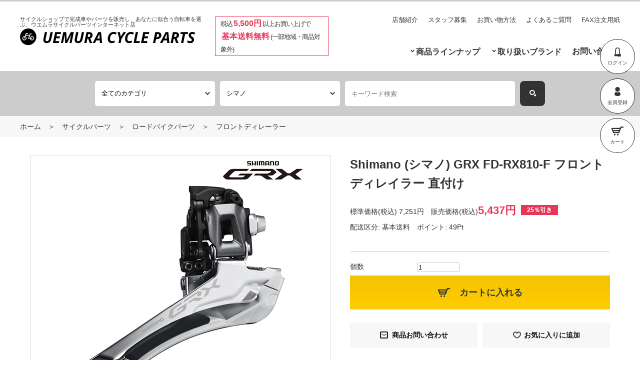

--- FILE ---
content_type: text/html; charset=UTF-8
request_url: https://uemura-cycle.com/products/detail.php?product_id=130721
body_size: 91938
content:
<!DOCTYPE html>
<html lang="ja">
<head>
<meta charset="utf-8">
<meta name="viewport" content="width=device-width,initial-scale=1.0">
<title>ウエムラサイクルパーツインターネット店 / Shimano (シマノ) GRX FD-RX810-F フロントディレイラー 直付け</title>
    <meta name="author" content="有限会社ウエムラサイクルパーツ" />
<link rel="shortcut icon" href="/user_data/packages/uemuracycle200/img/common/favicon.ico" />
<link rel="icon" type="image/vnd.microsoft.icon" href="/user_data/packages/uemuracycle200/img/common/favicon.ico" />
<link rel="stylesheet" href="/js/jquery.colorbox/colorbox.css" type="text/css" media="all" />
<link href="https://fonts.googleapis.com/css?family=Oswald" rel="stylesheet" />
<link rel="stylesheet" href="/user_data/packages/uemuracycle200/css/slick.css" type="text/css" media="all" />
<link rel="stylesheet" href="/user_data/packages/uemuracycle200/css/slick-theme.css" type="text/css" media="all" />
<link rel="stylesheet" href="/user_data/packages/uemuracycle200/css/style.css" type="text/css" media="all" />
    <link rel="stylesheet" href="/js/jquery.ui/theme/jquery.ui.core.css" type="text/css" media="all" />
    <link rel="stylesheet" href="/js/jquery.ui/theme/jquery.ui.tooltip.css" type="text/css" media="all" />
    <link rel="stylesheet" href="/js/jquery.ui/theme/jquery.ui.theme.css" type="text/css" media="all" />
<link rel="alternate" type="application/rss+xml" title="RSS" href="https://uemura-cycle.com/rss/" />
<!--[if lt IE 9]>
<script src="/js/jquery-1.11.1.min.js"></script>
<![endif]-->
<!--[if gte IE 9]><!-->
<script type="text/javascript" src="/js/jquery-2.1.1.min.js"></script>
<!--<![endif]-->
<script type="text/javascript" src="/js/eccube.js"></script>
<!-- #2342 次期メジャーバージョン(2.14)にてeccube.legacy.jsは削除予定.モジュール、プラグインの互換性を考慮して2.13では残します. -->
<script type="text/javascript" src="/js/eccube.legacy.js"></script>
<script type="text/javascript" src="/js/jquery.colorbox/jquery.colorbox-min.js"></script>

<script type="text/javascript" src="/user_data/packages/uemuracycle200/js/vendor.js"></script>
<script type="text/javascript" src="/user_data/packages/uemuracycle200/js/main.js"></script>

<script type="text/javascript">//<![CDATA[
    eccube.classCategories = {"__unselected":{"__unselected":{"name":"\u9078\u629e\u3057\u3066\u304f\u3060\u3055\u3044","product_class_id":"130721","product_type":"1"}},"__unselected2":{"#":{"classcategory_id2":"","name":"\u9078\u629e\u3057\u3066\u304f\u3060\u3055\u3044"},"#0":{"classcategory_id2":"0","name":"","stock_find":true,"price01":"7,251","price02":"5,437","point":"49","product_code":"SMN-0000007814","product_class_id":"130721","product_type":"1"}}};function lnOnLoad()
        {fnSetClassCategories(document.form1, ""); }
    $(function(){
        lnOnLoad();
    });
//]]></script>


<!-- Global site tag (gtag.js) - Google Analytics -->
<script async src="https://www.googletagmanager.com/gtag/js?id=UA-11026091-1"></script>
<script async src="https://www.googletagmanager.com/gtag/js?id=UA-185246039-1"></script>
<script>
  window.dataLayer = window.dataLayer || [];
  function gtag(){dataLayer.push(arguments);}
  gtag('js', new Date());

  gtag('config', 'UA-11026091-1');
  gtag('config', 'UA-185246039-1');
</script>

</head>

<!-- ▼BODY部 スタート -->
<!-- site_main.tpl -->
<body class="LC_Page_Products_Detail"><noscript><p>JavaScript を有効にしてご利用下さい.</p></noscript><div class="frame_outer">
<!--header.tpl-->
<header id="global_header"><div class="sp_fixed"><div class="container" id="global_header_fixed"><div class="logo"><h1>サイクルショップで完成車やパーツを販売し、<br class="is_sp">あなたに似合う自転車を選ぶ、<br class="is_sp">ウエムラサイクルパーツインターネット店</h1><div class="image"><a href="https://uemura-cycle.com/" id="header-log"><img src="/user_data/packages/uemuracycle200/img/logo_black.svg" alt="ウエムラサイクルパーツインターネット店/商品詳細ページ" /></a></div></div><div class="campaign">税込<strong>5,500円</strong>以上お買い上げで<br><strong>基本送料無料</strong>(一部地域・商品対象外)</div><div id="hum_btn"></div><div class="navis" id="global_navis"><nav class="sub_navi"><ul>
	<li><a href="https://uemura-cycle.com/user_data/shop.php">店舗紹介</a></li>
	<li><a href="https://uemura-cycle.com/user_data/recruit.php">スタッフ募集</a></li>
	<li><a href="https://uemura-cycle.com/user_data/order.php">お買い物方法</a></li>
	<li><a href="https://uemura-cycle.com/user_data/faq.php">よくあるご質問</a></li>
	<li><a target="_blank" href="http://uemura-cycle.com/user_data/fax/fax.html">FAX注文用紙</a></li>
</ul></nav><div id="header_navi"><ul><li class="login"><a href="https://uemura-cycle.com/mypage/login.php"><span class="icon icon-login"></span><span class="title">ログイン</span></a></li><li class="entry"><a href="/entry/kiyaku.php"><span class="icon icon-mypage"></span><span class="title">会員登録</span></a></li><li class="cart"><a href="https://uemura-cycle.com/cart/"><span class="icon icon-cart"></span><span class="title">カート</span></a></li></ul></div><nav class="main_navi"><!-- main_navi.tpl -->
<ul>
	<li class="lineup"><a>商品ラインナップ</a><!-- mouse_over_lineup.tpl -->
<div id="mouse_over_lineup">
	<nav>
				<a href="https://uemura-cycle.com/user_data/category_1.php" class="item">
			<img src="/user_data/img/lineup_circle_icon/complete_bike.png" alt="完成車">
			<div class="text">
				<p class="en">COMPLETE BIKE</p>
				<p class="jp">完成車</p>
			</div>
		</a>

		<a href="https://uemura-cycle.com/user_data/category_2.php" class="item">
			<img src="/user_data/img/lineup_circle_icon/frame.png" alt="フレーム">
			<div class="text">
				<p class="en">FRAME</p>
				<p class="jp">フレーム</p>
			</div>
		</a>

		<a href="https://uemura-cycle.com/user_data/category_33.php" class="item">
			<img src="/user_data/img/lineup_circle_icon/road_parts.png" alt="ロード用パーツ">
			<div class="text">
				<p class="en">ROAD PARTS</p>
				<p class="jp">ロード用パーツ</p>
			</div>
		</a>

		<a href="https://uemura-cycle.com/user_data/category_34.php" class="item">
			<img src="/user_data/img/lineup_circle_icon/mtb_parts.png" alt="マウンテン用パーツ">
			<div class="text">
				<p class="en">MTB PARTS</p>
				<p class="jp">マウンテン用パーツ</p>
			</div>
		</a>

		<a href="https://uemura-cycle.com/user_data/category_35_1.php" class="item">
			<img src="/user_data/img/lineup_circle_icon/minivelo_parts.png" alt="小径車用パーツ">
			<div class="text">
				<p class="en">MINI VELO PARTS</p>
				<p class="jp">小径車用パーツ</p>
			</div>
		</a>

		<a href="https://uemura-cycle.com/user_data/category_35_2.php" class="item">
			<img src="/user_data/img/lineup_circle_icon/singlespeed_parts.png" alt="シングルスピードパーツ">
			<div class="text">
				<p class="en">SINGLE SPEED PARTS</p>
				<p class="jp">シングルスピードパーツ</p>
			</div>
		</a>

		<a href="https://uemura-cycle.com/user_data/category_4.php" class="item">
			<img src="/user_data/img/lineup_circle_icon/wheel.png" alt="ホイール関連">
			<div class="text">
				<p class="en">WHEEL</p>
				<p class="jp">ホイール関連</p>
			</div>
		</a>

		<a href="https://uemura-cycle.com/user_data/category_5.php#roadbike" class="item">
			<img src="/user_data/img/lineup_circle_icon/road_tire.png" alt="タイヤ〈ロード用〉">
			<div class="text">
				<p class="en">ROAD TIRE</p>
				<p class="jp">タイヤ〈ロード用〉</p>
			</div>
		</a>

		<a href="https://uemura-cycle.com/user_data/category_5.php#mountainbike" class="item">
			<img src="/user_data/img/lineup_circle_icon/mtb_tire.png" alt="タイヤ〈マウンテン用〉">
			<div class="text">
				<p class="en">MTB TIRE</p>
				<p class="jp">タイヤ〈マウンテン用〉</p>
			</div>
		</a>

		<a href="https://uemura-cycle.com/user_data/category_66.php" class="item">
			<img src="/user_data/img/lineup_circle_icon/minivelo_tire.png" alt="タイヤ〈小径車用〉">
			<div class="text">
				<p class="en">MINI VELO TIRE</p>
				<p class="jp">タイヤ〈小径車用〉</p>
			</div>
		</a>

		<a href="https://uemura-cycle.com/user_data/category_6.php" class="item">
			<img src="/user_data/img/lineup_circle_icon/saddle.png" alt="サドル">
			<div class="text">
				<p class="en">SADDLE</p>
				<p class="jp">サドル</p>
			</div>
		</a>

		<a href="https://uemura-cycle.com/user_data/category_11.php" class="item">
			<img src="/user_data/img/lineup_circle_icon/cycling_wear.png" alt="サイクルウェア">
			<div class="text">
				<p class="en">CYCLING WEAR</p>
				<p class="jp">サイクルウェア</p>
			</div>
		</a>

		<a href="https://uemura-cycle.com/user_data/category_9.php" class="item">
			<img src="/user_data/img/lineup_circle_icon/helmet.png" alt="ヘルメット">
			<div class="text">
				<p class="en">HELMET</p>
				<p class="jp">ヘルメット</p>
			</div>
		</a>

		<a href="https://uemura-cycle.com/user_data/category_10.php" class="item">
			<img src="/user_data/img/lineup_circle_icon/eye_wear.png" alt="アイウェア">
			<div class="text">
				<p class="en">EYE WEAR</p>
				<p class="jp">アイウェア</p>
			</div>
		</a>

		<a href="https://uemura-cycle.com/user_data/category_12.php" class="item">
			<img src="/user_data/img/lineup_circle_icon/shoes.png" alt="サイクルシューズ">
			<div class="text">
				<p class="en">SHOES</p>
				<p class="jp">サイクルシューズ</p>
			</div>
		</a>

		<a href="https://uemura-cycle.com/user_data/category_13.php" class="item">
			<img src="/user_data/img/lineup_circle_icon/cycling_bag.png" alt="バッグ・輪行袋">
			<div class="text">
				<p class="en">CYCLING BAG</p>
				<p class="jp">バッグ・輪行袋</p>
			</div>
		</a>

		<a href="https://uemura-cycle.com/user_data/category_7.php" class="item">
			<img src="/user_data/img/lineup_circle_icon/accessory.png" alt="アクセサリー全般">
			<div class="text">
				<p class="en">ACCESSORY</p>
				<p class="jp">アクセサリー全般</p>
			</div>
		</a>

		<a href="https://uemura-cycle.com/user_data/category_83_84_85.php" class="item">
			<img src="/user_data/img/lineup_circle_icon/light.png" alt="ライト">
			<div class="text">
				<p class="en">LIGHT</p>
				<p class="jp">ライト</p>
			</div>
		</a>

		<a href="https://uemura-cycle.com/user_data/category_190.php" class="item">
			<img src="/user_data/img/lineup_circle_icon/pump.png" alt="ポンプ">
			<div class="text">
				<p class="en">PUMP</p>
				<p class="jp">ポンプ</p>
			</div>
		</a>

		<a href="https://uemura-cycle.com/user_data/category_77.php" class="item">
			<img src="/user_data/img/lineup_circle_icon/cycling_meter.png" alt="サイクルコンピュータ">
			<div class="text">
				<p class="en">CYCLING METER</p>
				<p class="jp">サイクルコンピュータ</p>
			</div>
		</a>

		<a href="https://uemura-cycle.com/user_data/category_8.php" class="item">
			<img src="/user_data/img/lineup_circle_icon/trainer.png" alt="ホームトレーナー">
			<div class="text">
				<p class="en">TRAINER</p>
				<p class="jp">ホームトレーナー</p>
			</div>
		</a>

		<a href="https://uemura-cycle.com/user_data/category_14.php#chemical" class="item">
			<img src="/user_data/img/lineup_circle_icon/chemical.png" alt="ケミカル">
			<div class="text">
				<p class="en">CHEMICAL</p>
				<p class="jp">ケミカル</p>
			</div>
		</a>

		<a href="https://uemura-cycle.com/user_data/category_15.php" class="item">
			<img src="/user_data/img/lineup_circle_icon/repair_parts.png" alt="補修パーツ">
			<div class="text">
				<p class="en">REPAIR PARTS</p>
				<p class="jp">補修パーツ</p>
			</div>
		</a>

		<a href="https://uemura-cycle.com/user_data/category_14.php#bicycletools" class="item">
			<img src="/user_data/img/lineup_circle_icon/maintenance_tool.png" alt="工具（携帯工具）">
			<div class="text">
				<p class="en">MAINTENANCE TOOL</p>
				<p class="jp">工具（携帯工具）</p>
			</div>
		</a>

		<a href="https://uemura-cycle.com/user_data/category_16.php" class="item">
			<img src="/user_data/img/lineup_circle_icon/supliment.png" alt="ボディメンテナンス">
			<div class="text">
				<p class="en">SUPLIMENT</p>
				<p class="jp">ボディメンテナンス</p>
			</div>
		</a>

		<a href="https://uemura-cycle.com/products/list.php?mode=search&search_category_id=17" class="item">
			<img src="/user_data/img/lineup_circle_icon/price.png" alt="工賃">
			<div class="text">
				<p class="en">PRICE</p>
				<p class="jp">工賃</p>
			</div>
		</a>

		<a href="https://uemura-cycle.com/user_data/category_18.php" class="item">
			<img src="/user_data/img/lineup_circle_icon/sale.png" alt="セール">
			<div class="text">
				<p class="en">SALE</p>
				<p class="jp">セール</p>
			</div>
		</a>


	</nav>
</div></li>
	<li class="brand"><a href="https://uemura-cycle.com/user_data/brand_all.php">取り扱いブランド</a></li>
	<li><a href="https://uemura-cycle.com/contact/index.php">お問い合わせ</a></li>
</ul></nav></div></div></div><div id="header_search"><!-- ▼商品検索 -->
<form name="search_form" id="search_form" method="get" action="/products/list.php"><input type="hidden" name="mode" value="search" /><input type="hidden" name="search_category_id" value=""><div id="category_search" class="search_form-item"><select id="category_id_1" data-level="1" data-search-level="2" class="box145" ><option label="全てのカテゴリ" value="">全てのカテゴリ</option></select></div><div id="category_row_2" class="search_form-item category_search_sub" style="display: none;"><select id="category_id_2" data-level="2" data-search-level="3"></select></div><div id="category_row_3" class="search_form-item category_search_sub" style="display: none;"><select id="category_id_3" data-level="3" data-search-level="4"></select></div><div id="category_row_4" class="search_form-item category_search_sub" style="display: none;"><select id="category_id_4" data-level="4" data-search-level=""></select></div><div id="brand_search" class="search_form-item"><select name="search_maker_id" class="box145" ><option label="全てのブランド" value="">全てのブランド</option><option label="エリートホイール" value="605">エリートホイール</option>
<option label="ユーラック" value="604">ユーラック</option>
<option label="ウィンスペース" value="603">ウィンスペース</option>
<option label="ウナス" value="602">ウナス</option>
<option label="クリックバルブ" value="601">クリックバルブ</option>
<option label="ティーイーシーチェーン" value="600">ティーイーシーチェーン</option>
<option label="モラティー" value="599">モラティー</option>
<option label="ネペスト" value="598">ネペスト</option>
<option label="キャニオン" value="597">キャニオン</option>
<option label="オニキスレーシング" value="596">オニキスレーシング</option>
<option label="オーバーファースト" value="595">オーバーファースト</option>
<option label="ポートランドデザインワークス" value="594">ポートランドデザインワークス</option>
<option label="ミッション" value="593">ミッション</option>
<option label="ガルファー" value="592">ガルファー</option>
<option label="ピッコラ" value="590">ピッコラ</option>
<option label="ヴィアトップス" value="589">ヴィアトップス</option>
<option label="イオミック" value="588">イオミック</option>
<option label="ソフト99" value="587">ソフト99</option>
<option label="サイクプラス" value="585">サイクプラス</option>
<option label="キングケージ" value="584">キングケージ</option>
<option label="ホイールトップ" value="583">ホイールトップ</option>
<option label="イーエムサイクルズ" value="582">イーエムサイクルズ</option>
<option label="フジチカ" value="578">フジチカ</option>
<option label="カーボンドライジャパン" value="577">カーボンドライジャパン</option>
<option label="エスピーコネクト" value="576">エスピーコネクト</option>
<option label="浜理薬品栄養科学株式会社" value="572">浜理薬品栄養科学株式会社</option>
<option label="パッシエ" value="571">パッシエ</option>
<option label="マージーン" value="570">マージーン</option>
<option label="ビットリアシューズ" value="569">ビットリアシューズ</option>
<option label="マグオン" value="568">マグオン</option>
<option label="日邦電機株式会社" value="567">日邦電機株式会社</option>
<option label="アローホェア" value="566">アローホェア</option>
<option label="ネスト" value="563">ネスト</option>
<option label="ノグ" value="562">ノグ</option>
<option label="グッドイヤー" value="559">グッドイヤー</option>
<option label="タイヤグライダー" value="556">タイヤグライダー</option>
<option label="ソン ナベンダイナモ" value="553">ソン ナベンダイナモ</option>
<option label="ファベロ" value="552">ファベロ</option>
<option label="iGPスポーツ" value="551">iGPスポーツ</option>
<option label="チャプター2" value="549">チャプター2</option>
<option label="イコール" value="547">イコール</option>
<option label="コーダーブルーム" value="546">コーダーブルーム</option>
<option label="ダブルティービー" value="544">ダブルティービー</option>
<option label="クローダー" value="543">クローダー</option>
<option label="レーブ" value="542">レーブ</option>
<option label="シュアラスター" value="541">シュアラスター</option>
<option label="エムビーケー" value="539">エムビーケー</option>
<option label="ベスビー" value="537">ベスビー</option>
<option label="ブルボン" value="532">ブルボン</option>
<option label="モルテン" value="531">モルテン</option>
<option label="ニッコー" value="527">ニッコー</option>
<option label="ウエンドワックスワークス" value="526">ウエンドワックスワークス</option>
<option label="サリス" value="525">サリス</option>
<option label="日泉ケーブル" value="524">日泉ケーブル</option>
<option label="大久保製作所" value="523">大久保製作所</option>
<option label="エクスプローバ" value="517">エクスプローバ</option>
<option label="ウルフトゥース" value="516">ウルフトゥース</option>
<option label="タイヤキー" value="513">タイヤキー</option>
<option label="スーパービー" value="509">スーパービー</option>
<option label="ストロング" value="508">ストロング</option>
<option label="スミス" value="507">スミス</option>
<option label="サトリ" value="504">サトリ</option>
<option label="ライドオアシス" value="503">ライドオアシス</option>
<option label="リデア" value="502">リデア</option>
<option label="レックマウント" value="500">レックマウント</option>
<option label="パルミースポーツ" value="497">パルミースポーツ</option>
<option label="オルベア" value="495">オルベア</option>
<option label="オークリー" value="494">オークリー</option>
<option label="ノーブランド" value="493">ノーブランド</option>
<option label="ココロケア" value="486">ココロケア</option>
<option label="ギー" value="480">ギー</option>
<option label="ジャイアント" value="477">ジャイアント</option>
<option label="フィドロック" value="473">フィドロック</option>
<option label="イーエスアイグリップ" value="472">イーエスアイグリップ</option>
<option label="ドットアウト" value="471">ドットアウト</option>
<option label="ディーエムアール" value="470">ディーエムアール</option>
<option label="ダボス" value="469">ダボス</option>
<option label="チクロリネア" value="466">チクロリネア</option>
<option label="ケーンクリーク" value="465">ケーンクリーク</option>
<option label="アロフライ" value="460">アロフライ</option>
<option label="アイキャン" value="458">アイキャン</option>
<option label="ギザプロダクツ" value="456">ギザプロダクツ</option>
<option label="ギザプロダクツ" value="455">ギザプロダクツ</option>
<option label="ジップ" value="453">ジップ</option>
<option label="アールエイチプラス" value="452">アールエイチプラス</option>
<option label="ゼファール" value="451">ゼファール</option>
<option label="ズーニマル" value="449">ズーニマル</option>
<option label="ゼンティス" value="443">ゼンティス</option>
<option label="ウィッシュボーン" value="438">ウィッシュボーン</option>
<option label="ウェルゴ" value="435">ウェルゴ</option>
<option label="ワコーズ" value="433">ワコーズ</option>
<option label="ワフーフィットネス" value="432">ワフーフィットネス</option>
<option label="ビバ" value="429">ビバ</option>
<option label="ヴィットリア" value="428">ヴィットリア</option>
<option label="ビジョン" value="427">ビジョン</option>
<option label="ヴェノ" value="426">ヴェノ</option>
<option label="ヴェロフレックス" value="421">ヴェロフレックス</option>
<option label="ベロシティー" value="420">ベロシティー</option>
<option label="ファウデ" value="417">ファウデ</option>
<option label="ウベックス" value="415">ウベックス</option>
<option label="チューフォ" value="406">チューフォ</option>
<option label="トライゴン" value="402">トライゴン</option>
<option label="トピーク" value="399">トピーク</option>
<option label="トラディツィオーネ" value="398">トラディツィオーネ</option>
<option label="トーケン" value="396">トーケン</option>
<option label="ティーエヌアイ" value="395">ティーエヌアイ</option>
<option label="タイオガ" value="394">タイオガ</option>
<option label="タイム" value="393">タイム</option>
<option label="ティンバックツー" value="392">ティンバックツー</option>
<option label="トムソン" value="390">トムソン</option>
<option label="サーモス" value="387">サーモス</option>
<option label="ターン" value="385">ターン</option>
<option label="タテ" value="382">タテ</option>
<option label="タンゲ" value="381">タンゲ</option>
<option label="タックス" value="379">タックス</option>
<option label="タクリーノ" value="378">タクリーノ</option>
<option label="ティーエー" value="377">ティーエー</option>
<option label="ティーワン" value="376">ティーワン</option>
<option label="スイスストップ" value="375">スイスストップ</option>
<option label="スパカズ" value="371">スパカズ</option>
<option label="スギノ" value="370">スギノ</option>
<option label="スラム" value="368">スラム</option>
<option label="スポーツフル" value="363">スポーツフル</option>
<option label="スピードプレイ" value="361">スピードプレイ</option>
<option label="ソーヨー" value="359">ソーヨー</option>
<option label="エスケーエス" value="356">エスケーエス</option>
<option label="シリカ" value="352">シリカ</option>
<option label="シディ" value="350">シディ</option>
<option label="シマノプロ" value="349">シマノプロ</option>
<option label="シマノ" value="348">シマノ</option>
<option label="セラエスエムピー" value="343">セラエスエムピー</option>
<option label="セラロイヤル" value="342">セラロイヤル</option>
<option label="セライタリア" value="341">セライタリア</option>
<option label="セライタリア" value="340">セライタリア</option>
<option label="セラアナトミカ" value="338">セラアナトミカ</option>
<option label="スコット" value="337">スコット</option>
<option label="シーコン" value="336">シーコン</option>
<option label="シュワルベ" value="335">シュワルベ</option>
<option label="サンマルコ" value="332">サンマルコ</option>
<option label="ローター" value="328">ローター</option>
<option label="ロルフプリマ" value="326">ロルフプリマ</option>
<option label="ライジング" value="323">ライジング</option>
<option label="リクセンカウル" value="322">リクセンカウル</option>
<option label="リッチー" value="321">リッチー</option>
<option label="リドレー" value="320">リドレー</option>
<option label="レイノルズ" value="318">レイノルズ</option>
<option label="レスポ" value="315">レスポ</option>
<option label="レーコン" value="313">レーコン</option>
<option label="レースワン" value="311">レースワン</option>
<option label="キュービクル" value="310">キュービクル</option>
<option label="プロロゴ" value="307">プロロゴ</option>
<option label="プロファイルデザイン" value="306">プロファイルデザイン</option>
<option label="プレミア" value="305">プレミア</option>
<option label="プラクシスワークス" value="304">プラクシスワークス</option>
<option label="ピレリ" value="295">ピレリ</option>
<option label="パールイズミ" value="289">パールイズミ</option>
<option label="パークツール" value="288">パークツール</option>
<option label="パナレーサー" value="287">パナレーサー</option>
<option label="パルミー" value="286">パルミー</option>
<option label="オーストリッチ" value="280">オーストリッチ</option>
<option label="オルトリーブ" value="279">オルトリーブ</option>
<option label="ワンバイエス" value="276">ワンバイエス</option>
<option label="マルト" value="275">マルト</option>
<option label="オージーケーカブト" value="274">オージーケーカブト</option>
<option label="オーディーアイ" value="273">オーディーアイ</option>
<option label="ヌーボ" value="272">ヌーボ</option>
<option label="ノバテック" value="271">ノバテック</option>
<option label="ノーチューブス" value="270">ノーチューブス</option>
<option label="ニットー" value="268">ニットー</option>
<option label="ナリー二" value="263">ナリー二</option>
<option label="マックオフ" value="258">マックオフ</option>
<option label="ミスターコントロール" value="256">ミスターコントロール</option>
<option label="モーガンブルー" value="254">モーガンブルー</option>
<option label="三ヶ島" value="251">三ヶ島</option>
<option label="ミノウラ" value="250">ミノウラ</option>
<option label="マイクロクリアスポーツ" value="248">マイクロクリアスポーツ</option>
<option label="ミシュラン" value="247">ミシュラン</option>
<option label="ミケ" value="246">ミケ</option>
<option label="メット" value="244">メット</option>
<option label="メリダ" value="243">メリダ</option>
<option label="メイタン" value="242">メイタン</option>
<option label="マキシス" value="239">マキシス</option>
<option label="マビック" value="237">マビック</option>
<option label="マジィ" value="236">マジィ</option>
<option label="マジックワン" value="234">マジックワン</option>
<option label="ルック" value="230">ルック</option>
<option label="リザードスキンズ" value="229">リザードスキンズ</option>
<option label="リマール" value="228">リマール</option>
<option label="レザイン" value="225">レザイン</option>
<option label="ルコックスポルティフ" value="223">ルコックスポルティフ</option>
<option label="レーザー" value="222">レーザー</option>
<option label="ラピエール" value="221">ラピエール</option>
<option label="クレ" value="220">クレ</option>
<option label="クリプトナイト" value="217">クリプトナイト</option>
<option label="ケイエムシー" value="213">ケイエムシー</option>
<option label="キンリン" value="212">キンリン</option>
<option label="ケーエッジ" value="209">ケーエッジ</option>
<option label="ケーシーエヌシー" value="208">ケーシーエヌシー</option>
<option label="カスク" value="207">カスク</option>
<option label="カーマー" value="205">カーマー</option>
<option label="カロイ" value="204">カロイ</option>
<option label="イズミ" value="199">イズミ</option>
<option label="アイティーエム" value="198">アイティーエム</option>
<option label="アイエスエム" value="197">アイエスエム</option>
<option label="アイアールシー" value="196">アイアールシー</option>
<option label="イノテック" value="192">イノテック</option>
<option label="井村屋" value="189">井村屋</option>
<option label="イベラ" value="186">イベラ</option>
<option label="ホーザン" value="183">ホーザン</option>
<option label="ホシスポーク" value="182">ホシスポーク</option>
<option label="エイチケーケー" value="181">エイチケーケー</option>
<option label="ヒラメ" value="180">ヒラメ</option>
<option label="ヘッド" value="177">ヘッド</option>
<option label="ハッタ" value="176">ハッタ</option>
<option label="グランジ" value="171">グランジ</option>
<option label="ゴールドウィン" value="168">ゴールドウィン</option>
<option label="グリコ" value="166">グリコ</option>
<option label="ギザプロダクツ" value="165">ギザプロダクツ</option>
<option label="ジーヨ" value="164">ジーヨ</option>
<option label="ジロ" value="163">ジロ</option>
<option label="ジオス" value="162">ジオス</option>
<option label="ジアックス" value="158">ジアックス</option>
<option label="ガーミン" value="156">ガーミン</option>
<option label="ガンウェル" value="154">ガンウェル</option>
<option label="フルクラム" value="152">フルクラム</option>
<option label="フジ" value="151">フジ</option>
<option label="エフエスエー" value="150">エフエスエー</option>
<option label="フィジーク" value="143">フィジーク</option>
<option label="フィニッシュライン" value="142">フィニッシュライン</option>
<option label="ファストフォワード" value="140">ファストフォワード</option>
<option label="フェルト" value="139">フェルト</option>
<option label="フィードバックスポーツ" value="138">フィードバックスポーツ</option>
<option label="エバーズ" value="135">エバーズ</option>
<option label="エルゴン" value="130">エルゴン</option>
<option label="エンヴィ" value="129">エンヴィ</option>
<option label="エリート" value="125">エリート</option>
<option label="エフェットマリポーザ" value="124">エフェットマリポーザ</option>
<option label="イーストン" value="120">イーストン</option>
<option label="ディズナ" value="119">ディズナ</option>
<option label="ディーティースイス" value="117">ディーティースイス</option>
<option label="ダイアコンペ" value="110">ダイアコンペ</option>
<option label="ドイター" value="108">ドイター</option>
<option label="デローザ" value="107">デローザ</option>
<option label="デルタ" value="106">デルタ</option>
<option label="ディフィート" value="105">ディフィート</option>
<option label="デダチャイ" value="104">デダチャイ</option>
<option label="デダ" value="103">デダ</option>
<option label="ダッシュサイクルズ" value="102">ダッシュサイクルズ</option>
<option label="ダホン" value="101">ダホン</option>
<option label="サイクルプロ" value="98">サイクルプロ</option>
<option label="クロップス" value="95">クロップス</option>
<option label="クランクブラザーズ" value="92">クランクブラザーズ</option>
<option label="コラテック" value="91">コラテック</option>
<option label="コントロールテック" value="89">コントロールテック</option>
<option label="コンチネンタル" value="88">コンチネンタル</option>
<option label="コルナゴ" value="86">コルナゴ</option>
<option label="チネリ" value="82">チネリ</option>
<option label="クリスキング" value="81">クリスキング</option>
<option label="チャレンジ" value="78">チャレンジ</option>
<option label="サーベロ" value="77">サーベロ</option>
<option label="セラミックスピード" value="76">セラミックスピード</option>
<option label="キャットアイ" value="73">キャットアイ</option>
<option label="カステリ" value="72">カステリ</option>
<option label="カンパニョーロ" value="67">カンパニョーロ</option>
<option label="キャメルバック" value="66">キャメルバック</option>
<option label="シースリーフィット" value="65">シースリーフィット</option>
<option label="ブライトン" value="64">ブライトン</option>
<option label="ブルックス" value="63">ブルックス</option>
<option label="ブロンプトン" value="62">ブロンプトン</option>
<option label="ブリヂストン" value="61">ブリヂストン</option>
<option label="ベックオン" value="59">ベックオン</option>
<option label="ボレー" value="57">ボレー</option>
<option label="ビーエムシー" value="56">ビーエムシー</option>
<option label="ブラックバーン" value="54">ブラックバーン</option>
<option label="バイクハンド" value="50">バイクハンド</option>
<option label="ビアンキ" value="45">ビアンキ</option>
<option label="ベル" value="43">ベル</option>
<option label="ビービービー" value="40">ビービービー</option>
<option label="バッソ" value="34">バッソ</option>
<option label="エヴァディオ" value="32">エヴァディオ</option>
<option label="アスチュート" value="30">アスチュート</option>
<option label="アソス" value="29">アソス</option>
<option label="アスセイバーズ" value="28">アスセイバーズ</option>
<option label="アピス" value="23">アピス</option>
<option label="アピデュラ" value="22">アピデュラ</option>
<option label="アンカー" value="20">アンカー</option>
<option label="アリゲーター" value="17">アリゲーター</option>
<option label="アレックスリム" value="15">アレックスリム</option>
<option label="アキワールド" value="14">アキワールド</option>
<option label="アデプト" value="10">アデプト</option>
<option label="アブス" value="6">アブス</option>
<option label="スリーティー" value="3">スリーティー</option>
</select></div><div id="keyword_search" class="search_form-item"><input type="text" name="search_name" class="box140" maxlength="50" value="" placeholder="キーワード検索" /><button name="search"></button></div></form><script type="text/javascript">var isSearchMaker = false;</script>

<script type="text/javascript">
	$(function(){
							sessionStorage.setItem('uemura_search_maker_id',348);
										
		if(sessionStorage.getItem('uemura_search_category_id')) {
			getMakerList(sessionStorage.getItem('uemura_search_category_id'));
			$('[name="search_category_id"]').val(sessionStorage.getItem('uemura_search_category_id'));
		}else{
			getMakerList(0);
		}

		if (isSearchMaker == false) {
			if(sessionStorage.getItem('uemura_search_maker_id')) {
				getCategoryList(sessionStorage.getItem('uemura_search_maker_id'));
				$('[name="search_maker_id"]').val(sessionStorage.getItem('uemura_search_maker_id'));
			}
		}

		var cateItem1 = sessionStorage.getItem('uemura_search_category_id_level1');
		var cateItem2 = sessionStorage.getItem('uemura_search_category_id_level2');
		var cateItem3 = sessionStorage.getItem('uemura_search_category_id_level3');
		var cateItem4 = sessionStorage.getItem('uemura_search_category_id_level4');

		$('#category_row_2').hide();
		$('#category_row_3').hide();
		$('#category_row_4').hide();
		getCategoryList(0, 1 ,0);
		if (cateItem1 != '' && cateItem1 != 'null' && cateItem1 != null) {
			$('#category_id_1').val(cateItem1);
			getCategoryList(
				sessionStorage.getItem('uemura_search_maker_id'),
				2,
				cateItem1);
		}
		if (cateItem2 != '' && cateItem2 != 'null' && cateItem2 != null) {
			$('#category_id_2').val(cateItem2);
			getCategoryList(
				sessionStorage.getItem('uemura_search_maker_id'),
				3,
				cateItem2);
		}
		if (cateItem3 != '' && cateItem3 != 'null' && cateItem3 != null) {
			$('#category_id_3').val(cateItem3);
			getCategoryList(
				sessionStorage.getItem('uemura_search_maker_id'),
				4,
				sessionStorage.getItem('uemura_search_category_id_level3'));
		}
		if (cateItem4 != '' && cateItem4 != 'null' && cateItem4 != null) {
			$('#category_id_4').val(cateItem4);
		}

		if(sessionStorage.getItem('uemura_search_name')) {
			$('[name="search_name"]').val(sessionStorage.getItem('uemura_search_name'));
		}

		$('#search_form').submit(function(){
			sessionStorage.setItem('uemura_search_category_id_level1', $('#category_id_1').val());
			sessionStorage.setItem('uemura_search_category_id_level2', $('#category_id_2').val() ? $('#category_id_2').val() : '');
			sessionStorage.setItem('uemura_search_category_id_level3', $('#category_id_3').val() ? $('#category_id_3').val() : '');
			sessionStorage.setItem('uemura_search_category_id_level4', $('#category_id_4').val() ? $('#category_id_4').val() : '');
			sessionStorage.setItem('uemura_search_category_id', $('[name="search_category_id"]').val());
			sessionStorage.setItem('uemura_search_maker_id', $('[name="search_maker_id"]').val());
			sessionStorage.setItem('uemura_search_name', $('[name="search_name"]').val());
		});

		$('[name="search_maker_id"').change(function(){
			if ($('#category_id_1').val() == '') {
				getCategoryList($(this).val(), 1, 0);
			} else if ($('#category_id_2').val() == '') {
				getCategoryList($(this).val(), 2, $('#category_id_1').val());
			}
		});

		$('[id^=category_id]').on('change',function(){
			var level = $(this).data('level');
			var searchCateId = "";
			if ($(this).val() != '') {
				$(this).addClass('is-changed');
			} else {
				$(this).removeClass('is-changed');
			}
			if(level == 1 || $(this).val() != '') {
				$('[name="search_category_id"]').val($(this).val());
				searchDateId = $(this).val();
			}else{
				//2階層目以降で「全てのカテゴリー」を選択されたときは 前の階層のIDを保持し、次の階層以降のプルダウンメニューを消す
				$('[name="search_category_id"]').val($('#category_id_' + (level - 1)).val());
				searchDateId = $('#category_id_' + (level - 1)).val();
			}
			getCategoryList($('[name="search_maker_id"]').val(), $(this).data('search-level'), $(this).val());
			getMakerList(searchDateId);
		});

		function getCategoryList(search_maker_id, level, parent_category_id){
			if (level == "") return;
			cc = $('#category_id_'+level).val();
			if (parent_category_id == '' && level != 1) {
				for(i=level ; i<=4 ; i++) {
					$('#category_row_' + i).hide();
					$('#category_id_'+i).html('');
					$('#category_id_'+i).val('');
				}
				return;
			}
			$.ajax({
				url: 'https://uemura-cycle.com///api/json.php',
				type:'GET',
				async: false,
				data:{
					'Operation': 'GetCategoryListInMaker', 
					'Service': 'none',
					'search_maker_id': '',
					'parent_category_id': parent_category_id ? parent_category_id : 0,
				},
				success:function(data){
					if(data.GetCategoryListInMaker.category_list.length == 0 ) {
						console.log(level);
						for(i=level ; i<=4 ; i++) {
							$('#category_row_' + i).hide();
							$('#category_id_'+i).html('');
							$('#category_id_'+i).val('');
						}
					} else {
						var html = '<option label="全てのカテゴリ" value="">全てのカテゴリ</option>';
						data.GetCategoryListInMaker.category_list.forEach(function(d){
							if(d.level == level) {
								html += '<option value="' + d.category_id + '">' + d.category_name + '</option>';
							}
						});
						$('#category_id_' + level).html(html);
						$('#category_row_' + level).show();
						for(i=level+1 ; i<=4 ; i++) {
							$('#category_row_' + i).hide();
							$('#category_id_'+i).html('');
							$('#category_id_'+i).val('');
						}
						$('#category_id_'+level).val('');
					}
				}
			});
		};

		function getMakerList(search_category_id){
			mc = $('[name="search_maker_id"]').val();
			$.ajax({
				url: 'https://uemura-cycle.com///api/json.php',
				type:'GET',
				async: false,
				data:{
					'Operation': 'GetMakerListInCategory', 
					'Service': 'none',
					'search_category_id': search_category_id,
				},
				success:function(data){
					var makerVal = "";
					html = '<option label="全てのブランド" value="">全てのブランド</option>';
					data.GetMakerListInCategory.maker_list.forEach(function(d){
						if (mc == d.maker_id) makerVal = mc;
						html += '<option label="' + d.name + '" value="' + d.maker_id + '">' + d.name + '</option>';
					});
					$('[name="search_maker_id"]').html(html);
					$('[name="search_maker_id"]').val(makerVal);
				}
			});
		};
	});
</script><!-- ▲商品検索 --></div><ul></ul><nav id="breadcrumb"><ol class="clearfix"><li><a href="https://uemura-cycle.com/">ホーム</a></li><li><a href="/products/list.php?search_category_id=3">サイクルパーツ</a></li><li><a href="/products/list.php?search_category_id=33">ロードバイクパーツ</a></li><li><a href="/products/list.php?search_category_id=227">フロントディレーラー</a></li></ol></nav></header><script type="text/javascript">$(function(){$("#header-log").click(function(){sessionStorage.setItem('uemura_search_category_id', '');sessionStorage.setItem('uemura_search_category_id_level1', '');sessionStorage.setItem('uemura_search_category_id_level2', '');sessionStorage.setItem('uemura_search_category_id_level3', '');sessionStorage.setItem('uemura_search_maker_id', '');sessionStorage.setItem('uemura_search_name', '');});});</script><div id="container"><div id="main_column" class="colnum1"><!-- ▼メイン -->
                
<script type="text/javascript">//<![CDATA[
	// 規格2に選択肢を割り当てる。
	function fnSetClassCategories(form, classcat_id2_selected) {
		var $form = $(form);
		var product_id = $form.find('input[name=product_id]').val();
		var $sele1 = $form.find('select[name=classcategory_id1]');
		var $sele2 = $form.find('select[name=classcategory_id2]');
		eccube.setClassCategories($form, product_id, $sele1, $sele2, classcat_id2_selected);
	}
//]]></script>

<section id="undercolumn" class="container">
	<header></header>
	<form name="form1" id="form1" method="post" action="?">
		<input type="hidden" name="transactionid" value="c82014e7c11628f631ed4cbbe68333de735b0b93" />

		<div id="detailarea" class="indent">
			<div id="overview">
				<div class="gallery">
					<div class="main_image">
																			<a
								href="#expansion-content"
								class="expansion"
								target="_blank"
							>
														<img src="/upload/save_image/06241733_5d108ac789708.png" alt="Shimano (シマノ) GRX FD-RX810-F フロントディレイラー 直付け" name="remote_image" id="remote_image"/>
								<p></p>
													</a>
											</div>
					<div style="display: none;">
						<div id="expansion-content" style="text-align:center">
							<img src="/upload/save_image/06241733_5d108ac789708.png" alt="Shimano (シマノ) GRX FD-RX810-F フロントディレイラー 直付け" name="remote_image" id="remote_image"/>
							<p style="text-align:center;"></p>
						</div>
					</div>
					<!-- /main_image -->

									</div>

				<div id="detailrightbloc">
					<!--▼商品ステータス-->
															<!--▲商品ステータス-->
					<h2>Shimano (シマノ) GRX FD-RX810-F フロントディレイラー 直付け</h2>
											<div class="prices">
							<!--★通常価格★-->
															<dl class="normal_price">
									<dt>標準価格(税込)</dt>
									<dd class="price" id="recommended-retail-price">
										7,251円
									</dd>
								</dl>
																																						<dl class="member_price">
									<dt>販売価格(税込)</dt><dd class="price" id="purchase-price">5,437円<span class="off_number">25％引き</span></dd>
								</dl>
							
							<input type="hidden" name="price" data-default-value="5437" value="5437">

																					
							<div class="prices-other">
								<!--★配送区分★-->
																<dl class="deliv" >
									<dt>配送区分:</dt>
									<dd>基本送料</dd>
								</dl>
								<!--★ポイント★-->
																	<dl class="point">
										<dt>ポイント:</dt>
										<dd id="point_default">49Pt</dd>
									</dl>
																								</div>

						</div>

						<!--▼買い物カゴ-->
						<div class="cart_area">
																						
																						
							<input type="hidden" name="mode" value="cart" />
							<input type="hidden" name="original_product_id" value="130721" />
							<input type="hidden" name="product_id" value="130721"/>
							<input type="hidden" name="product_class_id" id="product_class_id" value="130721"/>
							<input type="hidden" name="is_single_product_class_idporduct" value="" /> 
							<input type="hidden" name="favorite_product_id" value="" />
														
																													
								<!--★数量★-->
								<div class="quantity">
									<dl>
										<dt>個数</dt>
										<dd><input type="number" class="box60" name="quantity" value="1" maxlength="9" style="" />
																					</dd>
									</dl>
								</div>

								<div class="cartin">
									<div class="cartin_btn">
										<div id="cartbtn_default" >
											<!--★カゴに入れる★-->
																							<a class="btn" href="javascript:void(document.form1.submit())">カートに入れる</a>
																					</div>
									</div>
								</div>
								<div class="attention" id="cartbtn_dynamic" style="display:none">
																			<div class="attention">申し訳ございませんが、只今品切れ中です。</div>
																		<div class="confirmation_mail"><a href="#">商品入荷待ち確認メール登録</a></div>
								</div>
														<ul class="productContantFavorite">
								<li class="productContantFavorite-item">
									<span class="attention" id="product_contact_err"></span><br/>
									<a href="#" class="productContantFavorite-contact" id="product_contact">商品お問い合わせ</a>
								</li>
								<!--★お気に入り登録★-->
																	<li class="productContantFavorite-item">
										<span class="attention" id="product_contact_err"></span><br/>
										<a href="https://uemura-cycle.com/entry/kiyaku.php" class="favorite_btn-add productContantFavorite-favorite">お気に入りに追加</a>
									</li>
															</ul>
						</div>
<!--<div style='padding:10px; padding-bottom:2px;text-align:left'><img src="/user_data/packages/uemuracycle200/img/x400100.jpg" alt=" "></div>-->
						<!--▲買い物カゴ-->
									</div>

			</div>


			<!--★詳細メインコメント★-->
			<div class="main_comment">
									<img src="/user_data/packages/uemuracycle200/img/maker_logo/shimano.png" alt="シマノ">
								<div style='border-bottom:2px #1da1f2 solid;padding:10px;'>
<div style='padding-left:12px;font-size:16px;font-weight:bold;line-height:25px;border-left:5px #1da1f2 solid;'>Shimano(シマノ) GRX FD-RX810-F フロントディレイラー 直付け</div>
</div>
<div style='padding:10px; font-size:13px; line-height:25px; padding-bottom:20px;border-bottom-color:#dbdee1;border-bottom-style:solid;border-bottom-width:0px;'>
  <p>フロントディレイラー(11スピード)<br>
● エルゴノミックパワーカーブ<br>
● ケーブルアジャスター搭載<br>
● ナチュラルなストローク感覚<br>
● 従来のロード FD と比べチェーンライン +2.5 mm 延長<br>
● 17T フロントレンジ<br>
● 多様なケーブルルーティングに対応BENEFIT<br>
● さらに軽くなったフロントシフト操作<br>
● さらに拡大されたタイヤクリアランス<br>
● ワイドレンジのフロントギアリング<br>
● 正確で簡単なフロントディレーラー調整 </p>
</div>
<div style='padding:10px; font-size:13px; line-height:22px; padding-bottom:20px;border-bottom-color:#dbdee1;border-bottom-style:solid;border-bottom-width:0px;'>
■
    モデル番号 : FD-RX810-F<br>
    ■ シリーズ : SHIMANO GRX 11-speed<br>
    ■ 色 : Series color<br>
    ■ アクション_ダウンスウィング : ○<br>
    ■ Action : Down Swing<br>
    ■ ケーブルアジャスト : ○<br> 
    ■ チェーンライン (mm) : 46<br>
    ■ チェーンステー角度 : 61-66<br>
    ■ 対応チェーン : HG-EV 11-speed, HG-X11<br>
    ■ リンクブッシュ : 7<br>
    ■ マウント_直付け : 	<br>
    ■ Mount : Brazed-On<br>
    ■ スピード_フロント : 2<br>
    ■ スピード_リア : 11<br>
    ■ トップギア歯数 : 46-50T<br>
■ トータルキャパシティー: 17T</div>

<div style='border-bottom:2px #1da1f2 solid;padding:10px;'>
<div style='padding-left:12px;font-size:16px;font-weight:bold;line-height:18px;border-left:5px #1da1f2 solid;'>ご注文の前にご確認ください</div>
</div>

<div style='padding:10px; font-size:12px; line-height:20px; padding-bottom:10px;'>表示されている在庫情報については、実際の在庫情報と連動しておりません。<br>
ご注文頂きましたら、弊社および仕入先の在庫を確認いたしまして、メールにてご連絡させて頂きます。<br>
廃盤や欠品・納期未定などの理由により、ご注文をキャンセルさせていただく場合がございます。<br>
商品のカラーはディスプレイ環境により実物と異なって見える場合がございます。<br>
掲載商品の仕様、ロゴ等のデザインはランニングチェンジ等により予告なく変更になる場合があります。<br>
ご利用ガイドの内容をご覧いただき、ご了承頂いた上で ご注文をお願い致します。</div>
				

			</div>
		</div>
	</form>

</section>


	<section class="related_products">
		<header>
			<h2>この商品を購入のお客様はこんな商品を買っています</h2>
		</header>
		<div class="related_products_slider slider sliderBtnWrap">
			<div class="container sliderWrap">
												<div class="item">
						<div class="image">
							<a href="/products/detail.php?product_id=79807"><img src="/upload/save_image/88885_list.png" alt="ヤマト配送チケット【ヤマト運輸でのお届けをご希望の方は、こちらのチケットを商品と一緒にご購入ください/配送区分が単品発送(小)(中)(大)は対象外になります】" /></a>
						</div>
						<div class="text">
							<h3><a href="/products/detail.php?product_id=79807">ヤマト配送チケット【ヤマト運輸でのお届けをご希望の方は、こちらのチケットを商品と一緒にご購入くだ..</a></h3>
							<p class="sale_price">
								販売価格(税込)： <span class="price">550 円</span>
							</p>
							<p class="mini comment"></p>
						</div>
					</div>
																<div class="item">
						<div class="image">
							<a href="/products/detail.php?product_id=90466"><img src="/upload/save_image/99366_list.png" alt="Shimano (シマノ) GRX BR-RX400 フラットマウント ハイドローリック 前後セット" /></a>
						</div>
						<div class="text">
							<h3><a href="/products/detail.php?product_id=90466">Shimano (シマノ) GRX BR-RX400 フラットマウント ハイドローリック 前後セット</a></h3>
							<p class="sale_price">
								販売価格(税込)： <span class="price">8,468 円</span>
							</p>
							<p class="mini comment"></p>
						</div>
					</div>
																<div class="item">
						<div class="image">
							<a href="/products/detail.php?product_id=92538"><img src="/upload/save_image/101285_list.png" alt="Panaracer (パナレーサー) GRAVELKING R (グラベルキング R) グラベルタイヤ チューブタイプ" /></a>
						</div>
						<div class="text">
							<h3><a href="/products/detail.php?product_id=92538">Panaracer (パナレーサー) GRAVELKING R (グラベルキング R)..</a></h3>
							<p class="sale_price">
								販売価格(税込)： <span class="price">5,720 円</span>
							</p>
							<p class="mini comment"></p>
						</div>
					</div>
																<div class="item">
						<div class="image">
							<a href="/products/detail.php?product_id=96161"><img src="/upload/save_image/104655_list.png" alt="Shimano (シマノ) RT-CL700 ディスクブレーキローター 160mm/内セレーションロックリング付" /></a>
						</div>
						<div class="text">
							<h3><a href="/products/detail.php?product_id=96161">Shimano (シマノ) RT-CL700 ディスクブレーキローター..</a></h3>
							<p class="sale_price">
								販売価格(税込)： <span class="price">5,420 円</span>
							</p>
							<p class="mini comment"></p>
						</div>
					</div>
																<div class="item">
						<div class="image">
							<a href="/products/detail.php?product_id=101820"><img src="/upload/save_image/01091957_5690e77feebf9.jpg" alt="Dixna(ディズナ) ジェイフィット トラッド" /></a>
						</div>
						<div class="text">
							<h3><a href="/products/detail.php?product_id=101820">Dixna(ディズナ) ジェイフィット トラッド</a></h3>
							<p class="sale_price">
								販売価格(税込)： <span class="price">7,821 円</span>
							</p>
							<p class="mini comment"></p>
						</div>
					</div>
																<div class="item">
						<div class="image">
							<a href="/products/detail.php?product_id=104470"><img src="/upload/save_image/01181918_587f40f361a9d.jpg" alt="Panaracer(パナレーサー) サイクルチューブ(仏式48mm・700×27-31C)" /></a>
						</div>
						<div class="text">
							<h3><a href="/products/detail.php?product_id=104470">Panaracer(パナレーサー) サイクルチューブ(仏式48mm・700×27-31C)</a></h3>
							<p class="sale_price">
								販売価格(税込)： <span class="price">1,179 円</span>
							</p>
							<p class="mini comment"></p>
						</div>
					</div>
																<div class="item">
						<div class="image">
							<a href="/products/detail.php?product_id=105184"><img src="/upload/save_image/07171816_51e660ede723b.jpg" alt="Shimano(シマノ) SM-BBR60 ボトムブラケット" /></a>
						</div>
						<div class="text">
							<h3><a href="/products/detail.php?product_id=105184">Shimano(シマノ) SM-BBR60 ボトムブラケット</a></h3>
							<p class="sale_price">
								販売価格(税込)： <span class="price">2,654 円</span>
							</p>
							<p class="mini comment"></p>
						</div>
					</div>
																<div class="item">
						<div class="image">
							<a href="/products/detail.php?product_id=105221"><img src="/upload/save_image/10271654_5811b2b0cff3f.jpg" alt="Shimano(シマノ) シフトインナーキャップ" /></a>
						</div>
						<div class="text">
							<h3><a href="/products/detail.php?product_id=105221">Shimano(シマノ) シフトインナーキャップ</a></h3>
							<p class="sale_price">
								販売価格(税込)： <span class="price">309 円</span>
							</p>
							<p class="mini comment"></p>
						</div>
					</div>
																<div class="item">
						<div class="image">
							<a href="/products/detail.php?product_id=108234"><img src="/upload/save_image/03101906_54fec2332fc18.jpg" alt="Shimano PRO LT シートポスト(オフセット0mm)" /></a>
						</div>
						<div class="text">
							<h3><a href="/products/detail.php?product_id=108234">Shimano PRO LT シートポスト(オフセット0mm)</a></h3>
							<p class="sale_price">
								販売価格(税込)： <span class="price">6,732 円</span>
							</p>
							<p class="mini comment"></p>
						</div>
					</div>
																<div class="item">
						<div class="image">
							<a href="/products/detail.php?product_id=109503"><img src="/upload/save_image/06281924_595383cf0f30d.jpg" alt="■ Shimano (シマノ) CN-HG601 HG-X 11スピード チェーン(116L)" /></a>
						</div>
						<div class="text">
							<h3><a href="/products/detail.php?product_id=109503">■ Shimano (シマノ) CN-HG601 HG-X 11スピード チェーン(116L)</a></h3>
							<p class="sale_price">
								販売価格(税込)： <span class="price">3,131 円</span>
							</p>
							<p class="mini comment"></p>
						</div>
					</div>
																<div class="item">
						<div class="image">
							<a href="/products/detail.php?product_id=110368"><img src="/upload/save_image/01261600_58899e7d13df1.jpg" alt="Shimano(シマノ) SM-AD91-MS バンドアダプター 31.8/28.6mm" /></a>
						</div>
						<div class="text">
							<h3><a href="/products/detail.php?product_id=110368">Shimano(シマノ) SM-AD91-MS バンドアダプター 31.8/28.6mm</a></h3>
							<p class="sale_price">
								販売価格(税込)： <span class="price">1,452 円</span>
							</p>
							<p class="mini comment"></p>
						</div>
					</div>
																<div class="item">
						<div class="image">
							<a href="/products/detail.php?product_id=110528"><img src="/upload/save_image/01261600_58899e8dc7124.jpg" alt="Shimano(シマノ) SM-AD91-L バンドアダプター 34.9mm" /></a>
						</div>
						<div class="text">
							<h3><a href="/products/detail.php?product_id=110528">Shimano(シマノ) SM-AD91-L バンドアダプター 34.9mm</a></h3>
							<p class="sale_price">
								販売価格(税込)： <span class="price">1,383 円</span>
							</p>
							<p class="mini comment"></p>
						</div>
					</div>
																<div class="item">
						<div class="image">
							<a href="/products/detail.php?product_id=111087"><img src="/upload/save_image/06281922_59538369cd3af.jpg" alt="■ Shimano (シマノ) CN-HG601 11S用チェーン(クイックリンク付)" /></a>
						</div>
						<div class="text">
							<h3><a href="/products/detail.php?product_id=111087">■ Shimano (シマノ) CN-HG601 11S用チェーン(クイックリンク付)</a></h3>
							<p class="sale_price">
								販売価格(税込)： <span class="price">3,131 円</span>
							</p>
							<p class="mini comment"></p>
						</div>
					</div>
																<div class="item">
						<div class="image">
							<a href="/products/detail.php?product_id=111150"><img src="/upload/save_image/06281933_595385ffec5a7.jpg" alt="Shimano (シマノ) CN-HG701 11S用チェーン(クイックリンク付)" /></a>
						</div>
						<div class="text">
							<h3><a href="/products/detail.php?product_id=111150">Shimano (シマノ) CN-HG701 11S用チェーン(クイックリンク付)</a></h3>
							<p class="sale_price">
								販売価格(税込)： <span class="price">4,448 円</span>
							</p>
							<p class="mini comment"></p>
						</div>
					</div>
																<div class="item">
						<div class="image">
							<a href="/products/detail.php?product_id=111931"><img src="/upload/save_image/07131816_5b486ddef1357.jpg" alt="Shimano(シマノ) BB-RS500-PB プレスフィット ボトムブラケット" /></a>
						</div>
						<div class="text">
							<h3><a href="/products/detail.php?product_id=111931">Shimano(シマノ) BB-RS500-PB プレスフィット ボトムブラケット</a></h3>
							<p class="sale_price">
								販売価格(税込)： <span class="price">2,728 円</span>
							</p>
							<p class="mini comment"></p>
						</div>
					</div>
																<div class="item">
						<div class="image">
							<a href="/products/detail.php?product_id=113446"><img src="/upload/save_image/51186_list.png" alt="Shimano (シマノ) 105 CS-R7000 カセットスプロケット(11S) 11-30T" /></a>
						</div>
						<div class="text">
							<h3><a href="/products/detail.php?product_id=113446">Shimano (シマノ) 105 CS-R7000 カセットスプロケット(11S) 11-30T</a></h3>
							<p class="sale_price">
								販売価格(税込)： <span class="price">6,014 円</span>
							</p>
							<p class="mini comment"></p>
						</div>
					</div>
																<div class="item">
						<div class="image">
							<a href="/products/detail.php?product_id=113458"><img src="/upload/save_image/51202_list.png" alt="Shimano (シマノ) CS-HG700-11 カセットスプロケット (11スピード)/11-34T" /></a>
						</div>
						<div class="text">
							<h3><a href="/products/detail.php?product_id=113458">Shimano (シマノ) CS-HG700-11 カセットスプロケット..</a></h3>
							<p class="sale_price">
								販売価格(税込)： <span class="price">7,014 円</span>
							</p>
							<p class="mini comment"></p>
						</div>
					</div>
																<div class="item">
						<div class="image">
							<a href="/products/detail.php?product_id=113501"><img src="/upload/save_image/06211503_5b2b3fa5bc931.png" alt="Shimano(シマノ) ST-R7000 デュアルコントロールレバー 左右セット(2×11s)" /></a>
						</div>
						<div class="text">
							<h3><a href="/products/detail.php?product_id=113501">Shimano(シマノ) ST-R7000 デュアルコントロールレバー 左右セット(2×11s)</a></h3>
							<p class="sale_price">
								販売価格(税込)： <span class="price">29,559 円</span>
							</p>
							<p class="mini comment"></p>
						</div>
					</div>
																<div class="item">
						<div class="image">
							<a href="/products/detail.php?product_id=113590"><img src="/upload/save_image/51459_list.png" alt="Shimano (シマノ) 105 CS-R7000 カセットスプロケット(11S) 11-32T" /></a>
						</div>
						<div class="text">
							<h3><a href="/products/detail.php?product_id=113590">Shimano (シマノ) 105 CS-R7000 カセットスプロケット(11S) 11-32T</a></h3>
							<p class="sale_price">
								販売価格(税込)： <span class="price">7,217 円</span>
							</p>
							<p class="mini comment"></p>
						</div>
					</div>
																<div class="item">
						<div class="image">
							<a href="/products/detail.php?product_id=116568"><img src="/upload/save_image/01061411_586f26ff78432.jpg" alt="OnebyESU(ワンバイエス) スージー ステム" /></a>
						</div>
						<div class="text">
							<h3><a href="/products/detail.php?product_id=116568">OnebyESU(ワンバイエス) スージー ステム</a></h3>
							<p class="sale_price">
								販売価格(税込)： <span class="price">7,722 円</span>
							</p>
							<p class="mini comment"></p>
						</div>
					</div>
																<div class="item">
						<div class="image">
							<a href="/products/detail.php?product_id=123163"><img src="/upload/save_image/12291153_58647aae8d98d.jpg" alt="Dixna(ディズナ) バンディー26 ハンドル" /></a>
						</div>
						<div class="text">
							<h3><a href="/products/detail.php?product_id=123163">Dixna(ディズナ) バンディー26 ハンドル</a></h3>
							<p class="sale_price">
								販売価格(税込)： <span class="price">6,831 円</span>
							</p>
							<p class="mini comment"></p>
						</div>
					</div>
																<div class="item">
						<div class="image">
							<a href="/products/detail.php?product_id=127519"><img src="/upload/save_image/01151445_5c3d736c5b92c.jpg" alt="fizik(フィジーク) Terra マイクロテックス ボンドカッシュ タッキー(3mm厚)" /></a>
						</div>
						<div class="text">
							<h3><a href="/products/detail.php?product_id=127519">fizik(フィジーク) Terra マイクロテックス ボンドカッシュ タッキー(3mm厚)</a></h3>
							<p class="sale_price">
								販売価格(税込)： <span class="price">4,770 円</span>
							</p>
							<p class="mini comment"></p>
						</div>
					</div>
																<div class="item">
						<div class="image">
							<a href="/products/detail.php?product_id=130566"><img src="/upload/save_image/05251715_5ce8f9aaeb5ab.png" alt="Shimano(シマノ) GRX FC-RX600-11 46X30T 11S用クランクセット" /></a>
						</div>
						<div class="text">
							<h3><a href="/products/detail.php?product_id=130566">Shimano(シマノ) GRX FC-RX600-11 46X30T 11S用クランクセット</a></h3>
							<p class="sale_price">
								販売価格(税込)： <span class="price">22,405 円</span>
							</p>
							<p class="mini comment"></p>
						</div>
					</div>
																<div class="item">
						<div class="image">
							<a href="/products/detail.php?product_id=130719"><img src="/upload/save_image/06221913_5d0dff470f559.png" alt="Shimano(シマノ) GRX ST-RX600 左レバーのみ 2S ハイドローリック" /></a>
						</div>
						<div class="text">
							<h3><a href="/products/detail.php?product_id=130719">Shimano(シマノ) GRX ST-RX600 左レバーのみ 2S ハイドローリック</a></h3>
							<p class="sale_price">
								販売価格(税込)： <span class="price">26,039 円</span>
							</p>
							<p class="mini comment"></p>
						</div>
					</div>
																<div class="item">
						<div class="image">
							<a href="/products/detail.php?product_id=130720"><img src="/upload/save_image/06221915_5d0dffa91f322.png" alt="Shimano(シマノ) GRX ST-RX600 右レバーのみ 11S ハイドローリック" /></a>
						</div>
						<div class="text">
							<h3><a href="/products/detail.php?product_id=130720">Shimano(シマノ) GRX ST-RX600 右レバーのみ 11S ハイドローリック</a></h3>
							<p class="sale_price">
								販売価格(税込)： <span class="price">20,832 円</span>
							</p>
							<p class="mini comment"></p>
						</div>
					</div>
																<div class="item">
						<div class="image">
							<a href="/products/detail.php?product_id=130744"><img src="/upload/save_image/06271905_5d1494d38463d.png" alt="Shimano (シマノ) GRX BR-RX810-F 油圧式ディスクブレーキキャリパー フロント用" /></a>
						</div>
						<div class="text">
							<h3><a href="/products/detail.php?product_id=130744">Shimano (シマノ) GRX BR-RX810-F 油圧式ディスクブレーキキャリパー..</a></h3>
							<p class="sale_price">
								販売価格(税込)： <span class="price">9,703 円</span>
							</p>
							<p class="mini comment"></p>
						</div>
					</div>
																<div class="item">
						<div class="image">
							<a href="/products/detail.php?product_id=130745"><img src="/upload/save_image/12061836_5dea2128047ca.jpg" alt="Shimano (シマノ) GRX BR-RX810-R 油圧式ディスクブレーキキャリパー リア用" /></a>
						</div>
						<div class="text">
							<h3><a href="/products/detail.php?product_id=130745">Shimano (シマノ) GRX BR-RX810-R 油圧式ディスクブレーキキャリパー リア用</a></h3>
							<p class="sale_price">
								販売価格(税込)： <span class="price">9,099 円</span>
							</p>
							<p class="mini comment"></p>
						</div>
					</div>
																<div class="item">
						<div class="image">
							<a href="/products/detail.php?product_id=132160"><img src="/upload/save_image/80606_list.png" alt="Shimano (シマノ) GRX RD-RX810 リアディレイラー フロントダブル対応" /></a>
						</div>
						<div class="text">
							<h3><a href="/products/detail.php?product_id=132160">Shimano (シマノ) GRX RD-RX810 リアディレイラー フロントダブル対応</a></h3>
							<p class="sale_price">
								販売価格(税込)： <span class="price">14,323 円</span>
							</p>
							<p class="mini comment"></p>
						</div>
					</div>
										</div>
		</div>
	</section>

  <div id="back-order-email-modal">
    <form id="back-order-form" method="POST" action="?">
      <div id="back-order-email-err"></div>
			<dl class="back-order-email-modal-mail">
				<dt class="back-order-email-modal-mail-title">メールアドレス</dt>
				<dt class="back-order-email-modal-mail-input"><input type="email" name="back-order-email"></dt>
			</dl>
			<ul class="back-order-email-modal-btnList">
				<li class="back-order-email-modal-btnList-item"><button id="back-order-submit" class="btn back-order-email-modal-btn back-order-email-modal-btn-registration">登録する</button></li>
				<li class="back-order-email-modal-btnList-item"><button id="back-order-cancel" class="btn back-order-email-modal-btn back-order-email-modal-btn-cancel">キャンセル</button></li>
			</ul>
    </form>
  </div>

  
  <script type="text/javascript">
  //入荷待ちメール登録ボタンを押したらフォームを画面中央に表示
  $('.confirmation_mail > a').on('click',function(evnet){
    event.preventDefault();
    $('#back-order-email-modal').show();
  //body内の最後に<div id="modal-bg"></div>を挿入
  $("body").append('<div id="modal-bg"></div>');

    //入荷待ち登録フォーム モーダルウィンドウを表示
    $("#modal-bg,#back-order-email-modal").show();
  });


  //入荷待ち登録フォームキャンセルボタンでフォームを非表示
  $('#back-order-cancel').on('click',function(event){
    event.preventDefault();
    $('#back-order-email-modal').hide();
    $('#modal-bg').remove();
    $("#back-order-email-err").html('');
    $('input[name="back-order-email"]').val('');
  });

  //入荷待ち登録フォーム　アドレスと入力して登録ボタンを押したらAJAXでメールアドレス登録
  $('#back-order-submit').on('click', function(event) {
    event.preventDefault();
    var email = $('input[name="back-order-email"]').val();
	var options = [];
	$('select.product_option').each(function(index,element){
		options.push($(element).find('option:selected').data('sub-ec-product-id')); 
	});
	options_json = JSON.stringify(options);
    $.ajax({
        url: '/api/json.php',
      type: 'GET',
      dataType: 'json',
      data: {
        'Operation': 'BackOrderEmail', 
        'Service': 'none', 
        'email': email,
        'product_id' : '130721',
        'options' : options_json,
        'transactionid': 'c82014e7c11628f631ed4cbbe68333de735b0b93',
      },
      success:function(response) {
       //登録完了ならフォームを消す
        if('success' in response['BackOrderEmail']){
          alert(response['BackOrderEmail']['success']);
          $('#back-order-email-modal').hide();
          $('#modal-bg').remove();
          $("#back-order-email-err").html('');
          $('input[name="back-order-email"]').val('');
        }else{
         //登録エラーならエラー表示する
         $("#back-order-email-err").html(response['BackOrderEmail']['error']['email']);
        }
      },
      error: function(XMLHttpRequest, textStatus, errorThrown) {
        $("#back-order-email-err").html("XMLHttpRequest : " + XMLHttpRequest.status  + "::::textStatus : " + textStatus + "::::errorThrown : " + errorThrown.message);
     },

    });
  });

	$('.product_option').on('change',function(){
		var productOption = $(this);
		/* 0 エラーなし　1:在庫なし　2:商品データなし */
		var errFlag = 0;
		var errStrings = [];
		if (productOption.data('isSingleProduct') == 1) {
			if(!isFinite(productOption.find('option:selected').data('subEcProductId'))){
				$('input[name="product_id"]').val('');
				$('input[name="product_class_id"]').val('');
				return;
			}

			$('.product_option').each(function(index, element) {
				subEcProductId = $(element).find('option:selected').data('subEcProductId');
				if (isFinite(subEcProductId)) {
					switch (getProductStok($(element), subEcProductId)) {
						case 0:
							break;
						case 1:
							if (errFlag == 0 && errFlag != 3) errFlag = 1;
							errStrings.push('('+$(element).data('selectLabel')+' - '+$(element).find('option:selected').text().trim()+'は在庫がございません。)');
							break;
						case 2:
							if (errFlag != 3) errFlag = 2;
							break;
						default:
							if (errFlag != 3) errFlag = 2;
					}
				} else {
					errFlag = 3;
				}
			});
			if ($('.product_option').length >=2) {

			} else {

			}
			switch (errFlag) {
				case 0:
					$('.quantity').show();
					$('#cartbtn_default').show();
					$('#cartbtn_dynamic').hide();
					break;
				case 1:
					$('.quantity').hide();
					$('#cartbtn_default').hide();
					$('#cartbtn_dynamic').show();
					$('#setshohin_attention').html(errStrings.join('<br/'));
					break;
				case 2:
					$('.quantity').hide();
					$('#cartbtn_default').hide();
					$('#cartbtn_dynamic').hide();
					break;
				case 3:
					$('input[name="product_id"]').val('');
					$('input[name="product_class_id"]').val('');
					$('.quantity').show();
					$('#cartbtn_default').show();
					$('#cartbtn_dynamic').hide();
					break;
			}
			return;
		}

		differencePrice = 0;
		classPrice = parseInt($('input[name="price"]').data('default-value'));
		$('select.product_option').each(function(index,element){
			differencePrice += isFinite($(element).find('option:selected').data('difference-price')) ? $(element).find('option:selected').data('difference-price') : ''; 
		});
		price = classPrice + differencePrice;

		$('#purchase-price').html(price.toString().replace( /(\d)(?=(\d\d\d)+(?!\d))/g, '$1,' ) + '円');
					$('#purchase-price').append('<span class="off_number">25％引き</span>');
				$('input[name="price"]').val(price);
		
		if (!$(this).find('option:selected').val()) {
			$('.quantity').hide();
			$('#cartbtn_default').hide();
			$('#cartbtn_dynamic').hide();
		} else if($(this).find('option:selected').data('stock') == 0 ){
			$('.quantity').hide();
			$('#cartbtn_default').hide();
			$('#cartbtn_dynamic').show();
		}else {
			$('.quantity').show();
			$('#cartbtn_default').show();
			$('#cartbtn_dynamic').hide();
		}
	});

	$('#product_contact').click(function(){
		if($('[name="product_id"]').val() == '') {
			$('#product_contact_err').html('お問合せされるには商品を選択してください');
			return false;
		}
		options = $('[name="options[]"] option:selected').map(function(){
			return $(this).text().trim();
		});
		option = [];
		options.each(function(i, v){
			option.push(v);
		})

		optionString = '';
		if (option.length >= 1) {
			optionString = '&option=' + option.join('/');
		}
		location.href = '/contact?product_id=' + $('[name="product_id"]').val() + optionString; 
	});

	getProductStok = function(productOption, subEcProductId) {
		var errFlag = 4;
		$.ajax({
			url:  "/api/json.php",
			data: { 
				'Operation': 'GetProductDetail', 
				'Service' : 'none',
				'product_id' : subEcProductId,
				'transactionid': 'c82014e7c11628f631ed4cbbe68333de735b0b93'
			},
			dataType: "json",
			type: "POST",
			async: false,
			success: function(r) {
				if (r.GetProductDetail.success) {
					pD =  JSON.parse(r.GetProductDetail.response);
					$('input[name="product_id"]').val(pD['product_id']);
					$('input[name="product_class_id"]').val(pD['product_class_id']);
					$('#recommended-retail-price').html(pD['price01_inctax'].toString().replace( /(\d)(?=(\d\d\d)+(?!\d))/g, '$1,' ) + '円');
											price = pD['price02_inctax'];
										$('#purchase-price').html(price.toString().replace( /(\d)(?=(\d\d\d)+(?!\d))/g, '$1,' )+'円');
					if(pD['price01_inctax'] > price) {
						discountRate = Math.round(((pD['price01_inctax'] - price) / pD['price01_inctax'])*100);
						if (discountRate < 100 && discountRate >= 1) {
							$('#purchase-price').append('<span class="off_number">' + discountRate  + '％引き</span>');
						}
					}
					if (!(productOption.val())) {
						errFlag = 2;
						return;
					} else if(pD['stock'] == 0 && pD['stock_unlimited'] == 0){
						errFlag = 1;
						return;
					} else {
						errFlag = 0;
						return;
					}
				}
				errFlag = 2;
			}
		});
		return errFlag;

	}

</script><!-- ▲メイン --></div></div>

<section id="global_pre_div">
			<div id="bottomcolumn">
							<!-- ▼フッター種類別ナビゲーション(新 -->
									<!-- footer_genre_navigations.tpl -->
<section class="footer_genre_list">
	<div class="col cycling_parts">
		<header>
			<img src="/user_data/packages/uemuracycle200/img/circle_cycling_parts.png" alt="サイクルパーツ">
			<div class="text">
				<p>cycling parts</p>
				<h2>サイクルパーツ</h2>
			</div>
		</header>
		<ul>
			<li><a href="https://uemura-cycle.com/user_data/category_33.php">ロードコンポーネント</a></li>
			<li><a href="https://uemura-cycle.com/user_data/category_34.php">マウンテンコンポーネント</a></li>
			<li><a href="https://uemura-cycle.com/user_data/category_35_1.php">小径車コンポーネント</a></li>
            <li><a href="https://uemura-cycle.com/user_data/category_35_2.php">シングルスピードコンポーネント</a></li>
			<li><a href="https://uemura-cycle.com/user_data/category_4.php">ホイール関連</a></li>
			<li><a href="https://uemura-cycle.com/user_data/category_5.php">タイヤ・チューブ</a></li>
			<li><a href="https://uemura-cycle.com/user_data/category_6.php">サドル</a></li>
			<li><a href="https://uemura-cycle.com/user_data/category_36.php">シートポスト</a></li>
			<li><a href="https://uemura-cycle.com/user_data/category_37.php">ステム</a></li>
			<li><a href="https://uemura-cycle.com/user_data/category_38.php">ハンドル</a></li>
			<li><a href="https://uemura-cycle.com/user_data/category_39.php">バーテープ</a></li>
            <li><a href="https://uemura-cycle.com/user_data/category_40.php">グリップ</a></li>
			<li><a href="https://uemura-cycle.com/user_data/category_367.php">バーエンドキャップ</a></li>
			<li><a href="https://uemura-cycle.com/user_data/category_42.php">ペダル</a></li>
			<li><a href="https://uemura-cycle.com/user_data/category_43.php">チェーン</a></li>
			<li><a href="https://uemura-cycle.com/user_data/category_44.php">ヘッドパーツ</a></li>
			<li><a href="https://uemura-cycle.com/user_data/category_45.php">ヘッドキャップ</a></li>
            <li><a href="https://uemura-cycle.com/user_data/category_41.php">バーエンドバー</a></li>
			<li><a href="https://uemura-cycle.com/products/list.php?mode=search&search_category_id=378">補助ブレーキレバー</a></li>
			<li><a href="https://uemura-cycle.com/user_data/category_47.php">グループセット</a></li>
		</ul>
        
	</div>
    

	<div class="col accessories">
		<header>
			<img src="/user_data/packages/uemuracycle200/img/circle_accessories.png" alt="アクセサリー">
			<div class="text">
				<p>accessories</p>
				<h2>アクセサリー</h2>
			</div>
		</header>
		<ul>
			<li><a href="https://uemura-cycle.com/user_data/category_77.php">サイクルコンピュータ</a></li>
			<li><a href="https://uemura-cycle.com/user_data/category_78.php">カメラ・動画撮影</a></li>
			<li><a href="https://uemura-cycle.com/user_data/category_79.php">ボトルケージ</a></li>
			<li><a href="https://uemura-cycle.com/user_data/category_80.php">ボトル</a></li>
			<li><a href="https://uemura-cycle.com/user_data/category_83.php">ヘッドライト</a></li>
			<li><a href="https://uemura-cycle.com/user_data/category_84.php">テールライト</a></li>
			<li><a href="https://uemura-cycle.com/user_data/category_87.php">クイック</a></li>
			<li><a href="https://uemura-cycle.com/user_data/category_88.php">シートクランプ</a></li>
			<li><a href="https://uemura-cycle.com/user_data/category_89.php">チェーンキャッチャー</a></li>
			<li><a href="https://uemura-cycle.com/user_data/category_91.php">フェンダー</a></li>
			<li><a href="https://uemura-cycle.com/user_data/category_92.php">ベル</a></li>
			<li><a href="https://uemura-cycle.com/user_data/category_93.php">カギ・ワイヤーロック</a></li>
			<li><a href="https://uemura-cycle.com/user_data/category_94.php">サイクルミラー</a></li>
            <li><a href="https://uemura-cycle.com/user_data/category_106.php">ゼッケンプレート・ベルト</a></li>
            <li><a href="https://uemura-cycle.com/user_data/category_95.php">フレームプロテクター</a></li>
			<li><a href="https://uemura-cycle.com/user_data/category_97.php">ハンドル周り小物</a></li>
			<li><a href="https://uemura-cycle.com/user_data/category_96.php">スマートフォン・携帯ホルダー</a></li>
			<li><a href="https://uemura-cycle.com/user_data/category_108.php">キャリア・カゴ</a></li>
			<li><a href="https://uemura-cycle.com/user_data/category_110.php">キックスタンド</a></li>
			<li><a href="https://uemura-cycle.com/user_data/category_13.php">バッグ・輪行袋</a></li>
		</ul>
	</div>
	<div class="col apparel_item">
		<header>
			<img src="/user_data/packages/uemuracycle200/img/circle_apparel_item.png" alt="アパレルアイテム">
			<div class="text">
				<p>apparel item</p>
				<h2>アパレルアイテム</h2>
			</div>
		</header>
		<ul>
			<li><a href="https://uemura-cycle.com/user_data/category_11.php">サイクルウェア</a></li>
			<li><a href="https://uemura-cycle.com/user_data/category_146.php">レインウェア</a></li>
			<li><a href="https://uemura-cycle.com/user_data/category_9.php">ヘルメット</a></li>
			<li><a href="https://uemura-cycle.com/user_data/category_10.php">アイウェア</a></li>
			<li><a href="https://uemura-cycle.com/products/list.php?mode=search&search_category_id=331">スポーツウォッチ</a></li>
			<li><a href="https://uemura-cycle.com/user_data/category_147.php">ズボンクリップ</a></li>
			<li><a href="https://uemura-cycle.com/user_data/category_12.php">サイクルシューズ</a></li>
			
		</ul>
	</div>
	<div class="col maintenance_tool">
		<header>
			<img src="/user_data/packages/uemuracycle200/img/circle_maintenance_tool.png" alt="メンテナンスアイテム">
			<div class="text">
				<p>maintenance item</p>
				<h2>メンテナンスアイテム</h2>
			</div>
		</header>
		<ul>
			<li><a href="https://uemura-cycle.com/user_data/category_190.php">フロアポンプ</a></li>
			<li><a href="https://uemura-cycle.com/user_data/category_192.php">携帯型ポンプ</a></li>
			<li><a href="https://uemura-cycle.com/user_data/category_82.php">ツールカン</a></li>
			<li><a href="https://uemura-cycle.com/user_data/category_14.php#bicycletools">自転車工具</a></li>
			<li><a href="https://uemura-cycle.com/user_data/category_187.php">携帯工具</a></li>
			<li><a href="https://uemura-cycle.com/user_data/category_15.php">補修パーツ</a></li>
            <li><a href="https://uemura-cycle.com/user_data/category_14.php#chemical">オイル・グリス・ケミカル類</a></li>
            <li><a href="https://uemura-cycle.com/user_data/category_14.php#stand">展示・メンテナンス台</a></li>
		</ul>
	</div>

    <div class="col cycling_parts">
		<header>
			<img src="/user_data/packages/uemuracycle200/img/circle_cycling_parts.png" alt="その他">
			<div class="text">
				<p>etc..</p>
				<h2>その他</h2>
			</div>
		</header>
		<ul>
			<li><a href="https://uemura-cycle.com/user_data/category_1.php">完成車</a></li>
			<li><a href="https://uemura-cycle.com/user_data/category_2.php">フレーム</a></li>
			<li><a href="https://uemura-cycle.com/user_data/category_8.php">ホームトレーナー</a></li>
            <li><a href="https://uemura-cycle.com/user_data/category_16.php">ボディメンテナンス</a></li>
            <li><a href="https://uemura-cycle.com/user_data/category_107.php">バイクカバー</a></li>
            <li><a href="https://uemura-cycle.com/user_data/category_109.php">カーキャリア</a></li>
            <li><a href="https://uemura-cycle.com/user_data/category_111.php">チャイルドシート</a></li>
            <li><a href="https://uemura-cycle.com/user_data/category_18.php">セールコーナー</a></li>
            <li><a href="https://uemura-cycle.com/products/list.php?mode=search&search_category_id=17">工賃</a></li>
		</ul>
	</div>
</section>&nbsp;								<!-- ▲フッター種類別ナビゲーション(新 -->
					</div>
	
	<div id="pagetop"></div>
</section>

<footer id="global_footer" class="global_footer">
	<div class="global_footer-inner">
		<div class="global_footer-left">
			<h2><a href="https://uemura-cycle.com/"><img src="/user_data/packages/uemuracycle200/img/logo_black.svg" alt="ウエムラサイクルパーツインターネット店/商品詳細ページ" /></a></h2>
			<nav class="main_navi">
				<ul>
					<li class="lineup"><a href="https://uemura-cycle.com/products/list.php">商品ラインナップ</a></li>
					<li class="brand"><a href="https://uemura-cycle.com/user_data/brand_all.php">取り扱いブランド</a></li>
					<li><a href="https://uemura-cycle.com/contact/">お問い合わせ</a></li>
				</ul>
			</nav>
			<nav class="sub_navi">
				<ul>
	<li><a href="https://uemura-cycle.com/user_data/shop.php">店舗紹介</a></li>
	<li><a href="https://uemura-cycle.com/user_data/recruit.php">スタッフ募集</a></li>
	<li><a href="https://uemura-cycle.com/user_data/order.php">お買い物方法</a></li>
	<li><a href="https://uemura-cycle.com/user_data/faq.php">よくあるご質問</a></li>
	<li><a target="_blank" href="http://uemura-cycle.com/user_data/fax/fax.html">FAX注文用紙</a></li>
</ul>			</nav>
			<nav class="other_sites">
				<ul>
					<li class="insta"><a href="https://www.instagram.com/uemuracycleparts/"><img src="/user_data/packages/uemuracycle200/img/text_insta_black.svg" alt="Instagram"></a></li>
					<li class="blog"><a href="https://uemura-cycle.co.jp/blog/category/%E3%82%A4%E3%83%B3%E3%82%BF%E3%83%BC%E3%83%8D%E3%83%83%E3%83%88%E5%BA%97/">ウェブストアブログ</a></li>
					<li class="blog"><a href="https://uemura-cycle.co.jp/blog/category/%E5%AE%9F%E5%BA%97%E8%88%97/">リアル店舗ブログ</a></li>
				</ul>
			</nav>
		</div>
				<div  id="footerbottomcolumn" class="global_footer-right">
							<!-- ▼カレンダー -->
									
<div class="block_outer"><div id="calender_area"><h2>〈 インターネット店 定休日 〉</h2><div class="block_body"><table><caption class="month">1</caption><thead><tr><th>Sun</th><th>Mon</th><th>Tue</th><th>Wed</th><th>Thu</th><th>Fri</th><th>Sat</th></tr></thead><tr><td></td><td></td><td></td><td></td><td class="off">1</td><td class="off">2</td><td>3</td></tr><tr><td class="off">4</td><td>5</td><td>6</td><td>7</td><td>8</td><td>9</td><td>10</td></tr><tr><td class="off">11</td><td class="off">12</td><td>13</td><td>14</td><td>15</td><td>16</td><td>17</td></tr><tr><td class="off">18</td><td>19</td><td>20</td><td>21</td><td>22</td><td>23</td><td class="off">24</td></tr><tr><td class="off">25</td><td class="today">26</td><td>27</td><td>28</td><td>29</td><td>30</td><td>31</td></tr></table><table><caption class="month">2</caption><thead><tr><th>Sun</th><th>Mon</th><th>Tue</th><th>Wed</th><th>Thu</th><th>Fri</th><th>Sat</th></tr></thead><tr><td class="off">1</td><td>2</td><td>3</td><td>4</td><td>5</td><td>6</td><td>7</td></tr><tr><td class="off">8</td><td>9</td><td>10</td><td class="off">11</td><td>12</td><td>13</td><td>14</td></tr><tr><td class="off">15</td><td>16</td><td>17</td><td>18</td><td>19</td><td>20</td><td>21</td></tr><tr><td class="off">22</td><td class="off">23</td><td>24</td><td>25</td><td>26</td><td>27</td><td>28</td></tr></table></div><div class="information"><span class="square">■</span>定休日<br>実店舗とインターネット店の定休日は異なりますのでご注意ください。実店舗の定休日については店舗紹介をご確認ください。</div></div></div>
								<!-- ▲カレンダー -->
							<!-- ▼WorldShoppping BIZ -->
									<!-- WorldShopping Checkout -->
<script type="text/javascript" charset="UTF-8" async="true" src="https://checkout-api.worldshopping.jp/v1/script?token=uemura-cycle_com"></script>
<!-- End WorldShopping Checkout -->								<!-- ▲WorldShoppping BIZ -->
					</div>
			</div>

	<p id="copyright">Copyright(C)<a href="/">サイクルショップで完成車やパーツをお求めならUemura Cycle Parts. </a>All Rights Reserved.</p>
<p><a href="/user_data/cookie.php">cookieについて</a></p>
</footer>
<script async src="https://s.yimg.jp/images/listing/tool/cv/ytag.js"></script>
<script>
window.yjDataLayer = window.yjDataLayer || [];
function ytag() { yjDataLayer.push(arguments); }
ytag({
  "type":"yjad_retargeting",
  "config":{
    "yahoo_retargeting_id": "1JJAKKPR9M",
    "yahoo_retargeting_label": "",
    "yahoo_retargeting_page_type": "",
    "yahoo_retargeting_items":[
      {item_id: '', category_id: '', price: '', quantity: ''}
    ]
  }
});
</script></div></body><!-- ▲BODY部 エンド -->

<script type="text/javascript">//<![CDATA[
    $(document).ready(function() {

        var instaTargetId = '#topInsta-body';

        if($(instaTargetId).length) {
            $.ajax({
            url: '/user_data/packages/uemuracycle200/api/instagram.php',
            type: 'GET',
            dataType: 'json',
            data: null,
            timeout: 5000,
            success: function(data) {
                renderItems(data);
            },
            error: function(XMLHttpRequest, textStatus, errorThrown) {
                console.log(errorThrown);
                console.log('失敗');
            }
            });
        }

        function renderItems(posts) {

            if (posts.length < 1) {
                $(instaTargetId).text('投稿はありません。');
                return;
            }
            const gallery_data = posts.media.data;
            let photos = "";
            for(let i = 0; i < 16 ;i++){
                var date = getFormatedDate(new Date(gallery_data[i].timestamp));
                var caption = gallery_data[i].caption;
                caption = caption.replace(/\n/g, '<br>');
                photos += '<div class="topInsta-box"><a href="' + gallery_data[i].permalink +
                '" class="topInsta-box-inner" target="_blank"><img src="' + gallery_data[i].media_url +
                '" class="topInsta-box-img"></a></div>';
            }
            $(instaTargetId).prepend(photos);
        }
        function getFormatedDate(date) {
            return date.getFullYear() + '.' + ('0' + (date.getMonth() + 1)).slice(-2) + '.' + ('0' + date.getDate()).slice(-2);
        }
    });
//]]></script>

</html>

--- FILE ---
content_type: text/css
request_url: https://uemura-cycle.com/user_data/packages/uemuracycle200/css/style.css
body_size: 154680
content:
@charset "UTF-8";
/*!
 * Version: 1.0
 */
abbr,
address,
article,
aside,
audio,
b,
blockquote,
body,
canvas,
caption,
cite,
code,
dd,
del,
details,
dfn,
div,
dl,
dt,
em,
fieldset,
figcaption,
figure,
footer,
form,
h1,
h2,
h3,
h4,
h5,
h6,
header,
hgroup,
html,
i,
iframe,
img,
ins,
kbd,
label,
legend,
li,
mark,
menu,
nav,
object,
ol,
p,
pre,
q,
samp,
section,
small,
span,
strong,
sub,
summary,
sup,
table,
tbody,
td,
tfoot,
th,
thead,
time,
tr,
ul,
var,
video {
  margin: 0;
  padding: 0;
  border: 0;
  outline: 0;
  font-size: 100%;
  vertical-align: baseline;
  background: transparent; }

body {
  line-height: 1; }
  @media only screen and (min-width: 769px) {
    body {
      margin-top: 0 !important; } }

article,
aside,
details,
figcaption,
figure,
footer,
header,
hgroup,
menu,
nav,
section {
  display: block; }

nav ul {
  list-style: none; }

blockquote,
q {
  quotes: none; }

blockquote:after,
blockquote:before {
  content: "";
  content: none; }

q:after,
q:before {
  content: "";
  content: none; }

a {
  margin: 0;
  padding: 0;
  font-size: 100%;
  vertical-align: baseline;
  background: transparent; }

ins {
  background-color: #ff9;
  color: #333;
  text-decoration: none; }

mark {
  background-color: #ff9;
  color: #333;
  font-style: italic;
  font-weight: bold; }

del {
  text-decoration: line-through; }

abbr[title],
dfn[title] {
  border-bottom: 1px dotted;
  cursor: help; }

table {
  border-collapse: collapse;
  border-spacing: 0; }

hr {
  display: block;
  height: 1px;
  border: 0;
  border-top: 1px solid #ccc;
  margin: 1em 0;
  padding: 0; }

input,
select {
  vertical-align: middle; }

select {
  -webkit-appearance: none;
  -moz-appearance: none;
  appearance: none;
  border: none;
  outline: none;
  background: url(../img/icon_arrow.svg) no-repeat right 10px center #fff;
  background-size: 10px auto;
  padding: 10px 30px 10px 10px; }
  select::-ms-expand {
    display: none; }

body,
html {
  font-size: 28px; }

@media only screen and (max-width: 768px) {
  body,
  html {
    font-size: 7px; } }

abbr,
address,
article,
aside,
audio,
b,
blockquote,
canvas,
caption,
cite,
code,
dd,
del,
details,
dfn,
div,
dl,
dt,
em,
fieldset,
figcaption,
figure,
footer,
form,
h1,
h2,
h3,
h4,
h5,
h6,
header,
hgroup,
i,
iframe,
img,
ins,
kbd,
label,
legend,
li,
mark,
menu,
nav,
object,
ol,
p,
pre,
q,
samp,
section,
small,
span,
strong,
sub,
summary,
sup,
table,
tbody,
td,
tfoot,
th,
thead,
time,
tr,
ul,
var,
video {
  font-size: 8px;
  font-size: 0.5rem; }

@media only screen and (max-width: 768px) {
  abbr,
  address,
  article,
  aside,
  audio,
  b,
  blockquote,
  canvas,
  caption,
  cite,
  code,
  dd,
  del,
  details,
  dfn,
  div,
  dl,
  dt,
  em,
  fieldset,
  figcaption,
  figure,
  footer,
  form,
  h1,
  h2,
  h3,
  h4,
  h5,
  h6,
  header,
  hgroup,
  i,
  iframe,
  img,
  ins,
  kbd,
  label,
  legend,
  li,
  mark,
  menu,
  nav,
  object,
  ol,
  p,
  pre,
  q,
  samp,
  section,
  small,
  span,
  strong,
  sub,
  summary,
  sup,
  table,
  tbody,
  td,
  tfoot,
  th,
  thead,
  time,
  tr,
  ul,
  var,
  video {
    font-size: 2rem; } }

@font-face {
  font-family: "iconfont";
  src: url("fonts/iconfont.eot");
  src: url("fonts/iconfont.eot?#iefix") format("eot"), url("fonts/iconfont.woff") format("woff"), url("fonts/iconfont.ttf") format("truetype"), url("fonts/iconfont.svg#iconfont") format("svg"); }

#faq nav li a:before,
#faq section .content:before,
#faq section header h2:before,
#faq section header:after,
#header_search button:before,
#order_guide nav li a:before,
#order_guide section header:after,
.btn.arrow_right:after,
.btn.primary:after,
.btn.search:before,
.btn_area .confirm:after,
.btn_area .return:before,
.gallery .main_image a:before,
.icon-answer:before,
.icon-arrow_down:before,
.icon-arrow_left:before,
.icon-arrow_right:before,
.icon-arrow_top:before,
.icon-cart:before,
.icon-category:before,
.icon-delete:before,
.icon-garbage_can:before,
.icon-insta:before,
.icon-login:before,
.icon-mail:before,
.icon-minus:before,
.icon-mypage:before,
.icon-plus:before,
.icon-question:before,
.icon-search:before,
.icon-write:before,
.slider .slick-next:before,
.slider .slick-prev:before,
body.LC_Page_Products_Detail #detailrightbloc .cart_area .cartin .btn:before,
body.LC_Page_Products_Detail .confirmation_mail a:before,
button.arrow_right:after,
button.primary:after,
button.search:before,
footer#global_footer .other_sites .blog a:before,
footer#global_footer .other_sites .insta a:before,
header#global_header .main_navi li:nth-child(1) > a:before,
header#global_header .main_navi li:nth-child(2) > a:before,
section.footer_genre_list li:before {
  font-family: "iconfont";
  -webkit-font-smoothing: antialiased;
  -moz-osx-font-smoothing: grayscale;
  font-style: normal;
  font-variant: normal;
  font-weight: normal;
  text-decoration: none;
  text-transform: none; }

.icon-answer:before {
  content: ""; }

.icon-arrow_down:before {
  content: ""; }

.icon-arrow_left:before {
  content: ""; }

.icon-arrow_right:before {
  content: ""; }

.icon-arrow_top:before {
  content: ""; }

.icon-cart:before {
  content: ""; }

.icon-category:before {
  content: ""; }

.icon-garbage_can:before {
  content: ""; }

.icon-insta:before {
  content: ""; }

.icon-login:before {
  content: ""; }

.icon-mail:before {
  content: ""; }

.icon-minus:before {
  content: ""; }

.icon-mypage:before {
  content: ""; }

.icon-plus:before {
  content: ""; }

.icon-question:before {
  content: ""; }

.icon-search:before {
  content: ""; }

.icon-write:before {
  content: ""; }

body,
html {
  font-family: MyYuGothicM, YuGothic, -apple-system, BlinkMacSystemFont, "Hiragino Kaku Gothic ProN", Meiryo, sans-serif;
  font-weight: 400;
  color: #333; }

p {
  line-height: 1.7; }

img {
  max-width: 100%; }

.btn,
button {
  cursor: pointer;
  border: none;
  border-radius: 8px;
  background-color: #333;
  color: #fff;
  display: inline-block;
  padding: 10px 20px;
  text-align: center;
  text-decoration: none;
  -webkit-transition: 0.3s;
  -o-transition: 0.3s;
  transition: 0.3s;
  background-image: -webkit-gradient(linear, left bottom, left top, from(transparent), to(rgba(51, 51, 51, 0.05)));
  background-image: -o-linear-gradient(bottom, transparent 0%, rgba(51, 51, 51, 0.05) 100%);
  background-image: linear-gradient(0deg, transparent 0%, rgba(51, 51, 51, 0.05) 100%); }
  .btn:hover,
  button:hover {
    background-color: #333;
    color: #fff;
    opacity: .8; }
  .btn.transparent,
  button.transparent {
    background-color: transparent;
    background-image: none;
    -webkit-box-shadow: none;
            box-shadow: none;
    border: 1px solid #fff;
    color: #fff; }
    .btn.transparent:hover,
    button.transparent:hover {
      background-color: rgba(51, 51, 51, 0.2); }
    .btn.transparent:active,
    button.transparent:active {
      -webkit-transform: scale(0.95);
      -ms-transform: scale(0.95);
          transform: scale(0.95); }
  .btn.yellow,
  button.yellow {
    background-color: #fc0;
    color: #333;
    font-weight: bold; }
    .btn.yellow:hover,
    button.yellow:hover {
      background-color: #ffe066; }
  .btn.primary,
  button.primary {
    background-color: #fc0;
    color: #333; }
    .btn.primary:after,
    button.primary:after {
      content: "";
      right: 12px; }
    .btn.primary:hover,
    button.primary:hover {
      background-color: #ffe066; }
  .btn.glay,
  button.glay {
    background-color: #71747b;
    color: #fff; }
    .btn.glay:hover,
    button.glay:hover {
      background-color: #a5a8ad; }
  .btn.white_glay,
  button.white_glay {
    background-color: #f7f7f7;
    color: #333;
    border: 1px solid #c8c8c8;
    border-radius: 0; }
    .btn.white_glay:hover,
    button.white_glay:hover {
      background-color: #fff; }
  .btn.gradation,
  button.gradation {
    background: -webkit-gradient(linear, left top, left bottom, from(#fff), to(#e9e9e9));
    background: -o-linear-gradient(#fff, #e9e9e9);
    background: linear-gradient(#fff, #e9e9e9);
    border: 1px solid #ddd;
    color: #333; }
    .btn.gradation:hover,
    button.gradation:hover {
      background: -webkit-gradient(linear, left top, left bottom, from(#ececec), to(#e9e9e9));
      background: -o-linear-gradient(#ececec, #e9e9e9);
      background: linear-gradient(#ececec, #e9e9e9); }
    .btn.gradation:active,
    button.gradation:active {
      background: -webkit-gradient(linear, left top, left bottom, from(#e9e9e9), to(#fff));
      background: -o-linear-gradient(#e9e9e9, #fff);
      background: linear-gradient(#e9e9e9, #fff); }

.LC_Page_Shopping_Payment button#point {
  background-color: #e73656; }

.btn.arrow_right,
.btn.primary,
button.arrow_right,
button.primary {
  position: relative; }

.btn.arrow_right:after,
.btn.primary:after,
button.arrow_right:after,
button.primary:after {
  content: ""; }

.btn.arrow_right:after,
.btn.primary:after,
button.arrow_right:after,
button.primary:after {
  font-size: 10px;
  padding-right: 1em;
  position: absolute;
  top: calc(50% - 5px);
  right: 0;
  line-height: 1; }

.btn.search:before,
button.search:before {
  content: ""; }

.btn.search:before,
button.search:before {
  padding-right: 0.4em; }

.btn.angular,
button.angular {
  border-radius: 0;
  padding: 20px;
  display: block;
  max-width: 362px;
  margin-left: auto;
  margin-right: auto; }

a {
  color: #333;
  text-decoration: none;
  -webkit-transition: 0.3s color;
  -o-transition: 0.3s color;
  transition: 0.3s color; }
  a:hover {
    text-decoration: none;
    color: gray; }

.is_sp {
  display: none; }

.is-hoverImg {
  -webkit-transition: opacity 0.3s;
  -o-transition: opacity 0.3s;
  transition: opacity 0.3s; }
  .is-hoverImg:hover {
    opacity: .8; }

.container,
section.footer_bnr_navi ul,
section.footer_genre_list {
  max-width: 1200px;
  margin: 0 auto;
  position: relative; }

#copyright,
#mouse_over_brand .text p.en,
#mouse_over_lineup .text p.en,
.oswld,
section.footer_genre_list .text p,
.common-head-title,
section.news header h2,
section.recommend_items header h2 {
  font-family: "Oswald", sans-serif;
  font-style: italic;
  letter-spacing: 0.05em;}

table {
  width: 100%; }

@media only screen and (max-width: 768px) {
  table.sp_box,
  table.sp_box tbody,
  table.sp_box td,
  table.sp_box th,
  table.sp_box tr {
    display: block;
    border: none;
    -webkit-box-sizing: border-box;
            box-sizing: border-box; }
  table.sp_box td,
  table.sp_box th {
    width: 100%; } }

td,
th {
  padding: 1em;
  border: 1px solid #ddd;
  line-height: 1.5; }

td ol,
td ul,
th ol,
th ul {
  margin-left: 2em; }

th {
  background-color: #f7f7f7;
  font-weight: bold; }

td {
  font-weight: normal; }

@media screen and (max-width: 1000px) {
  .big_table {
    max-width: 100%;
    overflow: scroll; }
    .big_table table {
      table-layout: auto;
      word-break: normal; } }

address {
  font-style: normal; }

textarea {
  width: 100%;
  height: 5em;
  padding: 1em;
  -webkit-box-sizing: border-box;
          box-sizing: border-box; }

.tac {
  text-align: center; }

.mb1 {
  margin-bottom: 1em; }

@-webkit-keyframes fade-in {
  0% {
    opacity: 0; }
  100% {
    opacity: 1; } }

@keyframes fade-in {
  0% {
    opacity: 0; }
  100% {
    opacity: 1; } }

@-webkit-keyframes fade-in-maxheight {
  0% {
    max-height: 0; }
  100% {
    max-height: 1000px; } }

@keyframes fade-in-maxheight {
  0% {
    max-height: 0; }
  100% {
    max-height: 1000px; } }

header#global_header {
  border-top: 3px solid #ccc; }

header#global_header .container,
header#global_header section.footer_bnr_navi ul,
header#global_header section.footer_genre_list,
section.footer_bnr_navi header#global_header ul {
  display: -webkit-box;
  display: -ms-flexbox;
  display: flex;
  -webkit-box-orient: horizontal;
  -webkit-box-direction: normal;
      -ms-flex-direction: row;
          flex-direction: row;
  -ms-flex-wrap: nowrap;
      flex-wrap: nowrap;
  -webkit-box-pack: start;
      -ms-flex-pack: start;
          justify-content: flex-start;
  -webkit-box-align: stretch;
      -ms-flex-align: stretch;
          align-items: stretch;
  padding: 30px 0; }

header#global_header .logo {
  max-width: 370px;
  width: 100%;
  -ms-flex-negative: 2;
      flex-shrink: 2;
  margin-right: 20px; }

header#global_header h1 {
  font-size: 11px;
  padding-bottom: 2px;
  font-weight: normal; }

header#global_header .campaign {
  max-width: 220px;
  margin-right: 20px;
  border: 1px solid #e73656;
  padding: 0 6px 0 10px;
  font-size: 13px;
  line-height: 25px;
  letter-spacing: -1px; }

header#global_header .campaign strong {
  padding: 0 2px;
  color: #e73656;
  font-size: 16px;
  letter-spacing: 0; }

header#global_header .navis {
  max-width: 563px;
  width: 100%;
  -ms-flex-negative: 1;
      flex-shrink: 1;
  display: -webkit-box;
  display: -ms-flexbox;
  display: flex;
  -webkit-box-orient: vertical;
  -webkit-box-direction: normal;
      -ms-flex-direction: column;
          flex-direction: column;
  -webkit-box-pack: justify;
      -ms-flex-pack: justify;
          justify-content: space-between; }

header#global_header .navis a {
  text-decoration: none; }

header#global_header .main_navi li:nth-child(1) > a:before,
header#global_header .main_navi li:nth-child(2) > a:before {
  content: ""; }

header#global_header .main_navi li:nth-child(1) > a:before,
header#global_header .main_navi li:nth-child(2) > a:before {
  font-size: 14px;
  display: inline-block; }

header#global_header .main_navi li.brand:hover > a,
header#global_header .main_navi li.lineup:hover > a {
  position: relative; }

header#global_header .main_navi li.brand:hover > a:after,
header#global_header .main_navi li.lineup:hover > a:after {
  content: "";
  display: block;
  position: absolute;
  bottom: -9px;
  left: 50%;
  width: 0;
  height: 0;
  border-style: solid;
  border-width: 0 5px 6px 5px;
  border-color: transparent transparent #000 transparent; }

header#global_header .main_navi ul,
header#global_header .sub_navi ul {
  -webkit-box-pack: end;
      -ms-flex-pack: end;
          justify-content: flex-end; }

#hum_btn {
  display: none; }

.main_navi ul,
.sub_navi ul {
  display: -webkit-box;
  display: -ms-flexbox;
  display: flex;
  -webkit-box-orient: horizontal;
  -webkit-box-direction: normal;
      -ms-flex-direction: row;
          flex-direction: row;
  -ms-flex-wrap: nowrap;
      flex-wrap: nowrap; }

.main_navi ul a,
.sub_navi ul a {
  text-decoration: none;
  cursor: pointer; }

.sub_navi li {
  font-size: 13px;
  margin-left: 20px; }

.sub_navi li:first-child {
  margin-left: 0; }

.main_navi li {
  font-size: 16px;
  font-weight: bold;
  margin-left: 21px; }

.main_navi li:first-child {
  margin-left: 0; }

#mouse_over_brand,
#mouse_over_lineup {
  position: absolute;
  top: 97px;
  left: 0;
  z-index: 1000;
  width: 100%;
  border-top: 3px solid #000;
  border-bottom: 3px solid #000;
  background: rgba(255, 255, 255, 0.98);
  padding: 1.42857rem 0;
  display: none;
  opacity: 0;
  max-height: 0; }

.main_navi li:hover #mouse_over_brand,
.main_navi li:hover #mouse_over_lineup {
  display: block;
  opacity: 1;
  max-height: 1000px;
  -webkit-animation-name: fade-in-maxheight;
  animation-name: fade-in-maxheight;
  -webkit-animation-duration: 0.5s;
  animation-duration: 0.5s; }

.main_navi li:hover #mouse_over_brand:before,
.main_navi li:hover #mouse_over_lineup:before {
  content: "";
  display: block;
  position: absolute;
  top: -20px;
  height: 20px;
  width: 100%; }

#mouse_over_brand nav,
#mouse_over_lineup nav {
  display: -webkit-box;
  display: -ms-flexbox;
  display: flex;
  -webkit-box-orient: horizontal;
  -webkit-box-direction: normal;
      -ms-flex-direction: row;
          flex-direction: row;
  -ms-flex-wrap: wrap;
      flex-wrap: wrap;
  -webkit-box-pack: start;
      -ms-flex-pack: start;
          justify-content: flex-start; }

#mouse_over_brand .item,
#mouse_over_lineup .item {
  display: -webkit-box;
  display: -ms-flexbox;
  display: flex;
  -webkit-box-orient: horizontal;
  -webkit-box-direction: normal;
      -ms-flex-direction: row;
          flex-direction: row;
  -ms-flex-wrap: nowrap;
      flex-wrap: nowrap;
  -webkit-box-pack: start;
      -ms-flex-pack: start;
          justify-content: flex-start;
  -webkit-box-align: center;
      -ms-flex-align: center;
          align-items: center;
  padding: 15px;
  position: relative;
  -webkit-box-sizing: border-box;
          box-sizing: border-box;
  border-bottom: 1px solid #ddd;
  width: 20%;
  -webkit-transition: 0.3s;
  -o-transition: 0.3s;
  transition: 0.3s; }

#mouse_over_brand .item.empty,
#mouse_over_lineup .item.empty {
  border-bottom: none; }

#mouse_over_brand .item:before,
#mouse_over_lineup .item:before {
  content: "";
  display: block;
  position: absolute;
  pointer-events: none;
  left: 0;
  top: 0;
  width: 100%;
  height: 100%;
  background-color: #000;
  opacity: 0;
  -webkit-transition: opacity 0.3s;
  -o-transition: opacity 0.3s;
  transition: opacity 0.3s; }

#mouse_over_brand .item:hover:before,
#mouse_over_lineup .item:hover:before {
  opacity: .1; }

#mouse_over_brand .item:nth-child(5n):nth-last-child(-n+6) ~ .item,
#mouse_over_lineup .item:nth-child(5n):nth-last-child(-n+6) ~ .item {
  border-bottom: none; }

#mouse_over_brand .text,
#mouse_over_lineup .text {
  padding-left: 10px;
  display: -webkit-box;
  display: -ms-flexbox;
  display: flex;
  -webkit-box-orient: vertical;
  -webkit-box-direction: normal;
      -ms-flex-direction: column;
          flex-direction: column;
  -ms-flex-wrap: nowrap;
      flex-wrap: nowrap;
  -webkit-box-pack: center;
      -ms-flex-pack: center;
          justify-content: center; }

#mouse_over_brand .text p.en,
#mouse_over_lineup .text p.en {
  font-size: 12px;
  font-weight: normal;
  font-style: italic;
  padding-bottom: 5px; }

#mouse_over_brand .text p.ja,
#mouse_over_lineup .text p.ja {
  font-size: 14px;
  font-weight: bold; }

@media screen and (max-width: 1170px) {
  #mouse_over_brand,
  #mouse_over_lineup {
    top: 123px; } }

#mouse_over_brand .item {
  width: 16.66667%;
  text-align: center;
  position: relative;
  padding: 15px;
  display: -webkit-box;
  display: -ms-flexbox;
  display: flex;
  -webkit-box-align: center;
      -ms-flex-align: center;
          align-items: center;
  -webkit-box-pack: center;
      -ms-flex-pack: center;
          justify-content: center;
  -webkit-box-sizing: border-box;
          box-sizing: border-box; }

#mouse_over_brand .item:nth-child(6n):nth-last-child(-n+7) ~ .item {
  border-bottom: none; }

#header_search {
  background: #ccc;
  padding: 20px 0 10px;
  -webkit-box-sizing: border-box;
          box-sizing: border-box; }
  @media only screen and (max-width: 768px) {
    #header_search {
      padding: 20px 20px 14px; } }

#header_search #search_form {
  width: 100%;
  max-width: 1200px;
  height: 100%;
  display: -webkit-box;
  display: -ms-flexbox;
  display: flex;
  -webkit-box-pack: center;
      -ms-flex-pack: center;
          justify-content: center;
  -webkit-box-align: stretch;
      -ms-flex-align: stretch;
          align-items: stretch;
  -ms-flex-wrap: wrap;
      flex-wrap: wrap;
  margin: 0 auto; }
  @media only screen and (max-width: 768px) {
    #header_search #search_form {
      -webkit-box-pack: start;
          -ms-flex-pack: start;
              justify-content: flex-start; } }

.search_form-item {
  display: -webkit-box;
  display: -ms-flexbox;
  display: flex;
  -webkit-box-align: center;
      -ms-flex-align: center;
          align-items: center;
  width: 15%;
  height: 50px;
  margin-bottom: 10px; }
  @media only screen and (max-width: 768px) {
    .search_form-item {
      width: calc(50% - 3px);
      height: 50px;
      margin-bottom: 6px; }
      .search_form-item:nth-child(2n) {
        margin-right: 0 !important; } }

#header_search input[type=text],
#header_search select {
  width: 100%;
  height: 50px;
  -webkit-box-sizing: border-box;
          box-sizing: border-box;
  border: none;
  padding: 0 1em;
  border-radius: 5px; }
  @media only screen and (max-width: 768px) {
    #header_search input[type=text],
    #header_search select {
      height: 40px;
      padding: 0 5px;
      font-size: 12px; } }

#header_search #category_search,
#header_search #brand_search {
  width: 20%;
  margin-right: 10px; }
  @media only screen and (max-width: 768px) {
    #header_search #category_search,
    #header_search #brand_search {
      width: calc(50% - 3px);
      margin-right: 6px; } }

.category_search_sub {
  margin-right: 10px; }
  @media only screen and (max-width: 768px) {
    .category_search_sub {
      margin-right: 6px; } }
  .category_search_sub::before {
    font-family: "iconfont";
    -webkit-font-smoothing: antialiased;
    -moz-osx-font-smoothing: grayscale;
    font-style: normal;
    font-variant: normal;
    font-weight: normal;
    text-decoration: none;
    text-transform: none;
    content: "";
    display: block;
    padding-right: 5px;
    color: #333;
    font-size: 12px;
    fill: drop-shadow(0px 0px 1px rgba(255, 255, 255, 0.5)); }
  .category_search_sub select {
    background-color: #f7f7f7; }
    .category_search_sub select.is-changed {
      background-color: #fff; }

#header_search #keyword_search {
  width: 50%;
  max-width: 400px;
  -ms-flex-wrap: nowrap;
      flex-wrap: nowrap;
  -webkit-box-pack: justify;
      -ms-flex-pack: justify;
          justify-content: space-between; }
  @media only screen and (max-width: 768px) {
    #header_search #keyword_search {
      width: calc(50% - 3px); } }
  #header_search #keyword_search.search_form-item:nth-child(7), #header_search #keyword_search.search_form-item:nth-child(5), #header_search #keyword_search.search_form-item:nth-child(3) {
    width: 100%; }

#header_search #keyword_search input[type=text] {
  width: calc(100% - 60px); }
  @media only screen and (max-width: 768px) {
    #header_search #keyword_search input[type=text] {
      width: calc(100% - 43px); } }

#header_search button {
  margin-left: 10px;
  width: 50px;
  height: 50px;
  display: block;
  padding: 0;
  line-height: 1;
  -ms-flex-negative: 0;
      flex-shrink: 0; }
  @media only screen and (max-width: 768px) {
    #header_search button {
      width: 40px;
      height: 40px;
      margin-left: 3px; } }

#header_search button:before {
  content: ""; }

#header_navi {
  position: fixed;
  z-index: 200;
  right: 10px;
  top: 78px; }

#header_navi li {
  border: 1px solid #000;
  border-radius: 50%;
  width: 70px;
  height: 70px;
  overflow: hidden;
  -webkit-box-sizing: border-box;
          box-sizing: border-box;
  position: relative;
  margin-bottom: 9px; }

#header_navi a {
  position: absolute;
  top: 0;
  left: 0;
  display: -webkit-box;
  display: -ms-flexbox;
  display: flex;
  -webkit-box-orient: vertical;
  -webkit-box-direction: normal;
      -ms-flex-direction: column;
          flex-direction: column;
  -ms-flex-wrap: nowrap;
      flex-wrap: nowrap;
  -webkit-box-pack: center;
      -ms-flex-pack: center;
          justify-content: center;
  -webkit-box-align: center;
      -ms-flex-align: center;
          align-items: center;
  width: 100%;
  height: 100%;
  -webkit-box-sizing: border-box;
          box-sizing: border-box;
  background-color: #fff;
  text-decoration: none; }

#header_navi a span {
  display: block; }

#header_navi a .icon {
  font-size: 18px; }

#header_navi a .title {
  font-size: 10px;
  padding-top: 5px; }

#breadcrumb {
  background: #f7f7f7; }

#breadcrumb ol {
  max-width: 1200px;
  margin: 0 auto;
  position: relative;
  padding: 1em 0;
  display: -webkit-box;
  display: -ms-flexbox;
  display: flex;
  -webkit-box-orient: horizontal;
  -webkit-box-direction: normal;
      -ms-flex-direction: row;
          flex-direction: row;
  -ms-flex-wrap: wrap;
      flex-wrap: wrap;
  -webkit-box-pack: start;
      -ms-flex-pack: start;
          justify-content: flex-start;
  list-style: none; }

#breadcrumb li {
  padding-right: 1em; }

#breadcrumb li:before {
  content: "＞";
  display: inline-block;
  padding-right: 1em; }

#breadcrumb li:first-child:before {
  display: none; }

#breadcrumb a {
  text-decoration: none; }

section.campaign {
  display: -webkit-box;
  display: -ms-flexbox;
  display: flex;
  -webkit-box-orient: horizontal;
  -webkit-box-direction: normal;
      -ms-flex-direction: row;
          flex-direction: row;
  -ms-flex-wrap: nowrap;
      flex-wrap: nowrap;
  -webkit-box-pack: justify;
      -ms-flex-pack: justify;
          justify-content: space-between;
  -webkit-box-align: stretch;
      -ms-flex-align: stretch;
          align-items: stretch;
  padding: 1.42857rem 0; }

section.campaign .big_bnr {
  max-width: 600px;
  width: 49.99%; }

section.campaign .big_bnr a {
  -webkit-transition: opacity 0.3s;
  -o-transition: opacity 0.3s;
  transition: opacity 0.3s; }

section.campaign .big_bnr a:hover {
  opacity: .8; }

section.campaign .bnr_slider,
section.campaign .middle_bnr {
  position: relative;
  overflow: hidden; }

section.campaign .middle_bnr {
  max-width: 580px;
  width: 48.33%;
  display: -webkit-box;
  display: -ms-flexbox;
  display: flex;
  -webkit-box-orient: vertical;
  -webkit-box-direction: normal;
      -ms-flex-direction: column;
          flex-direction: column;
  -ms-flex-wrap: nowrap;
      flex-wrap: nowrap;
  -webkit-box-pack: justify;
      -ms-flex-pack: justify;
          justify-content: space-between; }

section.campaign .middle_bnr .slick-next {
  right: 0; }

section.campaign .middle_bnr .slick-prev {
  left: 0; }

section.campaign .middle_bnr .slick-next:after,
section.campaign .middle_bnr .slick-prev:after {
  display: none; }

section.campaign .middle_bnr .item {
  padding: 0; }

section.campaign .middle_bnr .slick-dots {
  bottom: 4px; }

section.campaign .middle_bnr .slick-dots li button {
  background-color: #ddd; }

section.campaign .middle_bnr .slick-dots li.slick-active button {
  background-color: #333; }

.bnr_slider .slick-dots {
  bottom: 13px; }

.bnr_slider .item {
  -webkit-transition: opacity 0.3s;
  -o-transition: opacity 0.3s;
  transition: opacity 0.3s; }

.bnr_slider .item:hover {
  opacity: .8; }

.slick-dotted.slick-slider {
  margin-bottom: 0; }

section.feature_list {
  background-color: #f7f7f7;
  padding: 1.42857rem 0; }

section.feature_list1 {
  background-color: #f7f7f7;
  padding: 0.42857rem 0; }

section.feature_list2 {
  background-color: #f7f7f7;
  padding: 0.42857rem 0; }


section.feature_list .container,
section.feature_list section.footer_bnr_navi ul,
section.feature_list section.footer_genre_list,
section.footer_bnr_navi section.feature_list ul {
  display: -webkit-box;
  display: -ms-flexbox;
  display: flex;
  -webkit-box-orient: horizontal;
  -webkit-box-direction: normal;
      -ms-flex-direction: row;
          flex-direction: row;
  -ms-flex-wrap: wrap;
      flex-wrap: wrap;
  -webkit-box-pack: justify;
      -ms-flex-pack: justify;
          justify-content: space-between;
  -webkit-box-align: stretch;
      -ms-flex-align: stretch;
          align-items: stretch; }

section.feature_list1 .container,
section.feature_list1 section.footer_bnr_navi ul,
section.feature_list1 section.footer_genre_list,
section.footer_bnr_navi section.feature_list1 ul {
  display: -webkit-box;
  display: -ms-flexbox;
  display: flex;
  -webkit-box-orient: horizontal;
  -webkit-box-direction: normal;
      -ms-flex-direction: row;
          flex-direction: row;
  -ms-flex-wrap: wrap;
      flex-wrap: wrap;
  -webkit-box-pack: justify;
      -ms-flex-pack: justify;
          justify-content: space-between;
  -webkit-box-align: stretch;
      -ms-flex-align: stretch;
          align-items: stretch; }


section.feature_list2 .container,
section.feature_list2 section.footer_bnr_navi ul,
section.feature_list2 section.footer_genre_list,
section.footer_bnr_navi section.feature_list2 ul {
  display: -webkit-box;
  display: -ms-flexbox;
  display: flex;
  -webkit-box-orient: horizontal;
  -webkit-box-direction: normal;
      -ms-flex-direction: row;
          flex-direction: row;
  -ms-flex-wrap: wrap;
      flex-wrap: wrap;
  -webkit-box-pack: justify;
      -ms-flex-pack: justify;
          justify-content: space-between;
  -webkit-box-align: stretch;
      -ms-flex-align: stretch;
          align-items: stretch; }


.feature_list-inner {
  margin-bottom: -20px; }

.feature_list-inner1 {
  margin-bottom: -20px; }

.feature_list-inner2 {
  margin-bottom: -20px; }

section.feature_list .item {
  width: calc(25% - 15px);
  position: relative;
  margin-bottom: 20px;
  display: block; }
  @media only screen and (max-width: 768px) {
    section.feature_list .item {
      width: 48%; } }

section.feature_list1 .item {
  width: calc(16.666% - 15px);
  position: relative;
  margin-bottom: 20px;
  display: block; }
  @media only screen and (max-width: 768px) {
    section.feature_list1 .item {
      width: 48%; } }

section.feature_list2 .item {
  width: calc(33.3% - 15px);
  position: relative;
  margin-bottom: 20px;
  display: block; }
  @media only screen and (max-width: 768px) {
    section.feature_list2 .item {
      width: 48%; } }




section.feature_list .item.empty {
  height: 0; }

section.feature_list1 .item.empty {
  height: 0; }

section.feature_list2 .item.empty {
  height: 0; }


section.feature_list .text {
  position: absolute;
  bottom: 0;
  left: 0;
  width: 100%;
  background-color: rgba(0, 0, 0, 0.8);
  padding: 20px 20px 15px;
  -webkit-box-sizing: border-box;
          box-sizing: border-box;
  color: #fff; }

section.feature_list1 .text {
  position: absolute;
  bottom: 0;
  left: 0;
  width: 100%;
  background-color: rgba(0, 0, 0, 0.8);
  padding: 20px 20px 15px;
  -webkit-box-sizing: border-box;
          box-sizing: border-box;
  color: #fff; }

section.feature_list2 .text {
  position: absolute;
  bottom: -100%;
  left: 0;
  z-index: 2;
  width: 100%;
  height: 100%;
  background: rgba(0,0,0,.6);
  -webkit-transition: .3s;
  transition: .3s;
  opacity: 1;
}

section.feature_list-inner2 :hover section.feature_list2 .text  {
  bottom: 0;
  left: 0;
}

section.feature_list .text h2 {
  font-size: 16px;
  text-align: center;
  padding: 0 0 5px;
  line-height: 1.4; }

section.feature_list .text h2 a {
  color: #fff;
  text-decoration: none; }

section.feature_list .text p {
  max-height: 0;
  -webkit-transition: max-height 1s ease-in-out;
  -o-transition: max-height 1s ease-in-out;
  transition: max-height 1s ease-in-out;
  overflow: hidden;
  line-height: 1.5;
  font-size: 12px; }

section.feature_list .item:hover p {
  max-height: 300px; }



section.feature_list1 .text h2 {
  font-size: 16px;
  text-align: center;
  padding: 0 0 5px;
  line-height: 1.4; }

section.feature_list1 .text h2 a {
  color: #fff;
  text-decoration: none; }

section.feature_list1 .text p {
  max-height: 0;
  -webkit-transition: max-height 1s ease-in-out;
  -o-transition: max-height 1s ease-in-out;
  transition: max-height 1s ease-in-out;
  overflow: hidden;
  line-height: 1.5;
  font-size: 12px; }

section.feature_list1 .item:hover p {
  max-height: 300px; }


section.feature_list2 .text h2 {
  font-size: 16px;
  text-align: center;
  padding: 0 0 5px;
  line-height: 1.4; }

section.feature_list2 .text h2 a {
  color: #fff;
  text-decoration: none; }

section.feature_list2 .text p {
  max-height: 0;
  -webkit-transition: max-height 1s ease-in-out;
  -o-transition: max-height 1s ease-in-out;
  transition: max-height 1s ease-in-out;
  overflow: hidden;
  line-height: 1.5;
  font-size: 12px; }

section.feature_list2 .item:hover p {
  max-height: 300px; }



.common-head,
section.news header,
section.recommend_items header {
  padding-bottom: 34.285px;
  padding-bottom: 2.14286rem;
  text-align: center; }

.common-head-title,
section.news header h2,
section.recommend_items header h2 {
  font-size: 24px;
  font-weight: bold;
  padding-bottom: 10px; }

.common-head-subText,
section.news header p,
section.recommend_items header p {
  font-size: 14px; }

section.news {
  padding: 70px 0; }

section.news .list {
  display: -webkit-box;
  display: -ms-flexbox;
  display: flex;
  -webkit-box-orient: horizontal;
  -webkit-box-direction: normal;
      -ms-flex-direction: row;
          flex-direction: row;
  -ms-flex-wrap: wrap;
      flex-wrap: wrap;
  -webkit-box-pack: center;
      -ms-flex-pack: center;
          justify-content: center;
  -webkit-box-align: stretch;
      -ms-flex-align: stretch;
          align-items: stretch; }

section.news .list .item {
  width: 100%;
  max-width: 217px;
  margin-right: 30px;
  text-decoration: none; }

section.news .list .item .image {
  border: 1px solid #000;
  display: -webkit-box;
  display: -ms-flexbox;
  display: flex;
  -webkit-box-align: center;
      -ms-flex-align: center;
          align-items: center;
  -webkit-box-pack: center;
      -ms-flex-pack: center;
          justify-content: center;
  -webkit-box-sizing: border-box;
          box-sizing: border-box;
  padding: 10px;
  margin-bottom: 1em; }

section.news .list .item .image img {
  width: 100%; }

section.news .list .item .text {
  line-height: 1.5; }

section.news .list .item .date {
  line-height: 1.5;
  font-weight: bold; }

section.news .list .item h3 {
  font-size: 14px;
  font-weight: bold;
  line-height: 1.2;
  margin-bottom: 1em; }

section.news .more {
  margin-top: 1em; }

section.news .more .btn {
  border-radius: 20px; }

.top2col {
  -webkit-box-sizing: border-box;
          box-sizing: border-box;
  width: 100%; }
  @media only screen and (min-width: 769px) {
    .top2col {
      display: -webkit-box;
      display: -ms-flexbox;
      display: flex;
      -webkit-box-pack: justify;
          -ms-flex-pack: justify;
              justify-content: space-between;
      width: calc(100% - 20px);
      max-width: 1200px;
      margin: 0 auto; } }
  @media only screen and (min-width: 769px) {
    .top2col .news {
      width: calc(50% - 10px); } }
  .top2col .news iframe {
    width: 100%; }

.topInsta {
  -webkit-box-sizing: border-box;
          box-sizing: border-box;
  width: 100%;
  padding: 15px 0; }
  @media only screen and (min-width: 769px) {
    .topInsta {
      width: calc(50% - 10px);
      padding: 70px 0; } }
  .topInsta-body {
    -webkit-box-sizing: border-box;
            box-sizing: border-box;
    width: 100%;
    display: -webkit-box;
    display: -ms-flexbox;
    display: flex;
    -ms-flex-wrap: wrap;
        flex-wrap: wrap;
    -webkit-box-pack: start;
        -ms-flex-pack: start;
            justify-content: flex-start;
    padding: 0 20px; }
    @media only screen and (min-width: 769px) {
      .topInsta-body {
        padding: 0; } }
  .topInsta-box {
    -webkit-box-sizing: border-box;
            box-sizing: border-box;
    width: calc(25% - 5px);
    margin: 0 6px 6px 0; }
    @media only screen and (min-width: 769px) {
      .topInsta-box {
        width: calc(25% - 10px);
        margin: 0 13px 13px 0; } }
    .topInsta-box:nth-child(4n) {
      margin-right: 0; }
    .topInsta-box-inner {
      display: block;
      width: 100%;
      height: 0;
      padding-top: 100%;
      position: relative;
      overflow: hidden; }
      @media only screen and (min-width: 769px) {
        .topInsta-box-inner:hover {
          opacity: .8; } }
    .topInsta-box-img {
      display: block;
      width: 100%;
      height: 100%;
      -o-object-fit: cover;
         object-fit: cover;
      position: absolute;
      top: 50%;
      left: 50%;
      -webkit-transform: translate(-50%, -50%);
          -ms-transform: translate(-50%, -50%);
              transform: translate(-50%, -50%); }

section.recommend_items {
  max-width: 1440px;
  min-height: 300px;
  background: url("../img/brecommend_items_slider_bg.jpg") 0 0 no-repeat;
  background-size: cover;
  overflow: hidden;
  margin: 1.42857rem auto;
  display: -webkit-box;
  display: -ms-flexbox;
  display: flex;
  -webkit-box-orient: vertical;
  -webkit-box-direction: normal;
      -ms-flex-direction: column;
          flex-direction: column;
  -ms-flex-wrap: nowrap;
      flex-wrap: nowrap;
  -webkit-box-pack: center;
      -ms-flex-pack: center;
          justify-content: center;
  -webkit-box-align: center;
      -ms-flex-align: center;
          align-items: center;
  -webkit-box-sizing: border-box;
          box-sizing: border-box;
  padding: 0 0 70px; }
  @media only screen and (max-width: 768px) {
    section.recommend_items .slick-slider {
      margin-left: 0; } }
  @media only screen and (min-width: 769px) {
    section.recommend_items {
      margin-bottom: 0; } }
  section.recommend_items header {
    padding-top: 20px; 
    padding-bottom: 10px; }
    @media only screen and (max-width: 768px) {
      section.recommend_items header {
        padding-top: 20px; } }

/*
@media screen and (max-width: 1440px) {
  section.recommend_items {
    min-height: calc(100vw * 0.48611); } }
*/
.recommend_items .image a,
.related_products .image a {
  display: -webkit-box;
  display: -ms-flexbox;
  display: flex;
  -webkit-box-pack: center;
      -ms-flex-pack: center;
          justify-content: center;
  -webkit-box-align: center;
      -ms-flex-align: center;
          align-items: center;
  width: 100%;
  height: 100%;
  position: relative; }
  .recommend_items .image a img,
  .related_products .image a img {
    display: block;
    width: auto;
    height: auto;
    max-width: 100%;
    max-height: 100%;
    position: absolute;
    top: 50%;
    left: 50%;
    -webkit-transform: translate(-50%, -50%);
        -ms-transform: translate(-50%, -50%);
            transform: translate(-50%, -50%); }

section.related_products {
  background-color: #f7f7f7;
  padding: 3em 0;
  margin: 4em 0; }

section.related_products h2 {
  text-align: center;
  font-size: 24px;
  margin-bottom: 2em;
  padding: 0 1em;
  line-height: 1.2; }

.slider {
  overflow: hidden;
  position: relative;
  width: 100%; }

.slider .slick-arrow:before {
  font-size: 16px;
  color: #fff; }

.slider .slick-prev {
  left: 6px;
  z-index: 10; }
  .slider .slick-prev:before {
    content: ""; }

.slider .slick-next {
  right: 6px; }
  .slider .slick-next:before {
    content: ""; }

.slider .slick-loading {
  background: none; }

.slider .slick-dots li {
  height: 3px; }
  .slider .slick-dots li button {
    height: 3px;
    padding: 0 5px;
    background-color: #fff; }
    .slider .slick-dots li button:before {
      display: none; }
  .slider .slick-dots li.slick-active button {
    background-color: #333; }

.slider .container,
.slider section.footer_bnr_navi ul,
.slider section.footer_genre_list,
section.footer_bnr_navi .slider ul {
  width: 100%;
  max-width: 1180px; }

.slider .item {
  width: 216px;
  padding: 0 10px; }
  .slider .item .image {
    width: 100%;
    height: 156px;
    background-color: #fff;
    display: -webkit-box;
    display: -ms-flexbox;
    display: flex;
    -webkit-box-align: center;
        -ms-flex-align: center;
            align-items: center;
    -webkit-box-pack: center;
        -ms-flex-pack: center;
            justify-content: center; }
  .slider .item .text {
    padding-top: 13.714px;
    padding-top: 0.85714rem; }
  .slider .item h3 {
    font-size: 14px;
    font-weight: bold;
    line-height: 1.4; }
  .slider .item .sale_price {
    font-size: 12px; }
  .slider .item .comment {
    font-size: 12px; }

.slider .slick-arrow {
  position: absolute;
  z-index: 100;
  color: #fff;
  overflow: hidden;
  width: 100px;
  height: 100px;
  border-radius: 0; }

.slider .slick-arrow.disable {
  display: none; }

.slider .slick-arrow:after {
  content: "";
  display: block;
  width: 100%;
  height: 100%;
  background: #333;
  border-radius: 50%;
  top: 0;
  position: absolute;
  z-index: -1; }

.slider .slick-arrow.slick-prev:after {
  left: -50%; }

.slider .slick-arrow.slick-next:after {
  right: -50%; }

.slider .slick-prev {
  left: 0;
  text-align: left; }

.slider .slick-prev:before {
  content: ""; }

.slider .slick-prev:before {
  margin-left: 14px; }

.slider .slick-next {
  right: 0;
  text-align: right; }

.slider .slick-next:before {
  content: ""; }

.slider .slick-next:before {
  margin-right: 14px; }

section.footer_bnr_navi {
  margin: 1.42857rem auto; }

section.footer_bnr_navi ul {
  display: -webkit-box;
  display: -ms-flexbox;
  display: flex;
  -webkit-box-orient: horizontal;
  -webkit-box-direction: normal;
      -ms-flex-direction: row;
          flex-direction: row;
  -webkit-box-pack: justify;
      -ms-flex-pack: justify;
          justify-content: space-between;
  list-style: none; }

section.footer_bnr_navi li {
  width: 100%;
  max-width: 285px;
  background-position: center center;
  background-repeat: no-repeat;
  -webkit-transition: opacity 0.3s;
  -o-transition: opacity 0.3s;
  transition: opacity 0.3s;
  height: 109px; }

section.footer_bnr_navi li:hover {
  opacity: .8; }

section.footer_bnr_navi li.shop {
  background-image: url("../img/footer_bnr_img1.jpg"); }

section.footer_bnr_navi li.recruit {
  background-image: url("../img/footer_bnr_img2.jpg"); }

section.footer_bnr_navi li.order {
  background-image: url("../img/footer_bnr_img3.jpg"); }

section.footer_bnr_navi li.faq {
  background-image: url("../img/footer_bnr_img4.jpg"); }

section.footer_bnr_navi a {
  color: #fff;
  text-align: center;
  width: 100%;
  height: 100%;
  text-decoration: none;
  font-size: 2.1vm;
  font-size: 2.1vmin;
  display: -webkit-box;
  display: -ms-flexbox;
  display: flex;
  -webkit-box-align: center;
      -ms-flex-align: center;
          align-items: center;
  -webkit-box-pack: center;
      -ms-flex-pack: center;
          justify-content: center; }

section#global_pre_div {
  padding: 1.42857rem 0;
  background-color: #f7f7f7; }

section.footer_genre_list {
  display: -webkit-box;
  display: -ms-flexbox;
  display: flex;
  -webkit-box-orient: horizontal;
  -webkit-box-direction: normal;
      -ms-flex-direction: row;
          flex-direction: row;
  -ms-flex-wrap: nowrap;
      flex-wrap: nowrap;
  -webkit-box-pack: justify;
      -ms-flex-pack: justify;
          justify-content: space-between; }

section.footer_genre_list header {
  display: -webkit-box;
  display: -ms-flexbox;
  display: flex;
  -webkit-box-orient: horizontal;
  -webkit-box-direction: normal;
      -ms-flex-direction: row;
          flex-direction: row;
  -ms-flex-wrap: nowrap;
      flex-wrap: nowrap;
  -webkit-box-pack: start;
      -ms-flex-pack: start;
          justify-content: flex-start;
  padding-bottom: 15px; }

section.footer_genre_list .text {
  padding-left: 10px;
  display: -webkit-box;
  display: -ms-flexbox;
  display: flex;
  -webkit-box-orient: vertical;
  -webkit-box-direction: normal;
      -ms-flex-direction: column;
          flex-direction: column;
  -ms-flex-wrap: nowrap;
      flex-wrap: nowrap;
  -webkit-box-pack: center;
      -ms-flex-pack: center;
          justify-content: center; }

section.footer_genre_list .text p {
  font-size: 12px;
  font-weight: normal;
  font-style: italic;
  padding-bottom: 5px; }

section.footer_genre_list ul {
  list-style: none;
  padding-left: 16px; }

section.footer_genre_list li {
  display: -webkit-box;
  display: -ms-flexbox;
  display: flex;
  -webkit-box-orient: horizontal;
  -webkit-box-direction: normal;
      -ms-flex-direction: row;
          flex-direction: row;
  -ms-flex-wrap: nowrap;
      flex-wrap: nowrap;
  -webkit-box-pack: start;
      -ms-flex-pack: start;
          justify-content: flex-start;
  padding-bottom: 10px; }

section.footer_genre_list li:before {
  content: ""; }

section.footer_genre_list li:before {
  font-size: 10px;
  padding-right: 5px; }

section.footer_genre_list a {
  text-decoration: none; }

section.footer_genre_list a:hover {
  text-decoration: underline; }

/* footer */
.global_footer {
  padding: 1.42857rem 0;
  background: #ccc;
  color: #333;
  text-align: center; }
  @media only screen and (max-width: 768px) {
    .global_footer {
      text-align: left;
      padding-left: 15px;
      padding-right: 15px;
      padding-top: 3rem; } }
  .global_footer-inner {
    width: 100%; }
    @media only screen and (min-width: 769px) {
      .global_footer-inner {
        display: -webkit-box;
        display: -ms-flexbox;
        display: flex;
        -webkit-box-pack: center;
            -ms-flex-pack: center;
                justify-content: center;
        margin-bottom: 40px; } }
  .global_footer-left {
    width: 100%; }
    @media only screen and (min-width: 769px) {
      .global_footer-left {
        width: 60%;
        padding-left: 20px; } }
    @media only screen and (min-width: 1000px) {
      .global_footer-left {
        width: 500px; } }
  .global_footer-right {
    width: 100%; }
    @media only screen and (min-width: 769px) {
      .global_footer-right {
        width: 40%; } }
    @media only screen and (min-width: 1000px) {
      .global_footer-right {
        width: 500px; } }
  .global_footer h2 {
    padding-bottom: 22.857px;
    padding-bottom: 1.42857rem; }
    @media only screen and (max-width: 768px) {
      .global_footer h2 {
        width: 80%;
        margin-left: auto;
        margin-right: auto; } }
  .global_footer .main_navi,
  .global_footer .sub_navi {
    display: block;
    padding-bottom: 17.142px;
    padding-bottom: 1.07143rem; }
    @media only screen and (max-width: 768px) {
      .global_footer .main_navi,
      .global_footer .sub_navi {
        padding-bottom: 0; } }
    .global_footer .main_navi ul,
    .global_footer .sub_navi ul {
      -webkit-box-pack: center;
          -ms-flex-pack: center;
              justify-content: center; }
      @media only screen and (max-width: 768px) {
        .global_footer .main_navi ul,
        .global_footer .sub_navi ul {
          -webkit-box-pack: left;
              -ms-flex-pack: left;
                  justify-content: left;
          -webkit-box-orient: vertical;
          -webkit-box-direction: normal;
              -ms-flex-direction: column;
                  flex-direction: column;
          border-bottom: 1px solid rgba(255, 255, 255, 0.15); } }
      @media only screen and (max-width: 768px) {
        .global_footer .main_navi ul li,
        .global_footer .sub_navi ul li {
          margin-left: 0;
          border-top: 1px solid rgba(255, 255, 255, 0.15); } }
      .global_footer .main_navi ul li a,
      .global_footer .sub_navi ul li a {
        color: #333; }
        @media only screen and (max-width: 768px) {
          .global_footer .main_navi ul li a,
          .global_footer .sub_navi ul li a {
            position: relative;
            font-size: 12px;
            font-weight: normal;
            padding: 16px 4px;
            display: block; } }
        .global_footer .main_navi ul li a:hover,
        .global_footer .sub_navi ul li a:hover {
          text-decoration: underline; }
        @media only screen and (max-width: 768px) {
          .global_footer .main_navi ul li a::before,
          .global_footer .sub_navi ul li a::before {
            font-family: "iconfont";
            -webkit-font-smoothing: antialiased;
            -moz-osx-font-smoothing: grayscale;
            font-style: normal;
            font-variant: normal;
            font-weight: normal;
            text-decoration: none;
            text-transform: none;
            content: "";
            display: block;
            position: absolute;
            top: calc(50% - 6px);
            right: 15px; } }
  @media only screen and (max-width: 768px) {
    .global_footer .sub_navi {
      margin-bottom: 2em; } }
  .global_footer .other_sites {
    padding-bottom: 17.142px;
    padding-bottom: 1.07143rem; }
    @media only screen and (max-width: 768px) {
      .global_footer .other_sites {
        padding-bottom: 2em; } }
    .global_footer .other_sites ul {
      display: -webkit-box;
      display: -ms-flexbox;
      display: flex;
      -webkit-box-orient: horizontal;
      -webkit-box-direction: normal;
          -ms-flex-direction: row;
              flex-direction: row;
      -ms-flex-wrap: nowrap;
          flex-wrap: nowrap;
      -webkit-box-pack: center;
          -ms-flex-pack: center;
              justify-content: center; }
      @media only screen and (max-width: 768px) {
        .global_footer .other_sites ul {
          -ms-flex-wrap: wrap;
              flex-wrap: wrap;
          -webkit-box-pack: start;
              -ms-flex-pack: start;
                  justify-content: flex-start; } }
    .global_footer .other_sites li {
      padding-right: 20px; }
      @media only screen and (max-width: 768px) {
        .global_footer .other_sites li {
          padding-right: 10px;
          padding-bottom: 0.5em; } }
      @media only screen and (max-width: 768px) {
        .global_footer .other_sites li:first-child {
          padding-right: 30%; } }
      .global_footer .other_sites li:last-child {
        padding-right: 0; }
        @media only screen and (max-width: 768px) {
          .global_footer .other_sites li:last-child {
            padding-right: 0; } }
    .global_footer .other_sites a {
      color: #333;
      text-decoration: none;
      font-size: 14px;
      -webkit-transition: opacity 0.3s;
      -o-transition: opacity 0.3s;
      transition: opacity 0.3s; }
      @media only screen and (max-width: 768px) {
        .global_footer .other_sites a {
          font-size: 12px; } }
      .global_footer .other_sites a:hover {
        opacity: .8; }
      .global_footer .other_sites a:before {
        font-size: 22px;
        vertical-align: -5px;
        padding-right: 5px; }
      .global_footer .other_sites a img {
        vertical-align: middle; }
    .global_footer .other_sites .insta a:before {
      content: ""; }
    .global_footer .other_sites .blog a:before {
      content: ""; }

#calender_area {
  width: 100%; }
  @media only screen and (max-width: 768px) {
    #calender_area {
      border-top: 1px solid #262626;
      border-bottom: 1px solid #262626;
      padding: 2em 0; } }
  #calender_area h2 {
    text-align: center;
    padding-bottom: 0;
    margin-bottom: 20px; }
  #calender_area .block_body {
    display: -webkit-box;
    display: -ms-flexbox;
    display: flex;
    -ms-flex-wrap: wrap;
        flex-wrap: wrap;
    -webkit-box-pack: center;
        -ms-flex-pack: center;
            justify-content: center; }
    @media screen and (max-width: 820px) {
      #calender_area .block_body {
        -webkit-box-orient: vertical;
        -webkit-box-direction: normal;
            -ms-flex-direction: column;
                flex-direction: column; } }
    #calender_area .block_body table {
      max-width: 250px;
      width: 100%;
      font-family: "Oswald", sans-serif;
      margin: 0 auto 3rem; }
      @media only screen and (min-width: 769px) {
        #calender_area .block_body table {
          margin: 0 10px 15px; } }
      @media only screen and (min-width: 1000px) {
        #calender_area .block_body table {
          max-width: 164px; } }
    #calender_area .block_body td,
    #calender_area .block_body th {
      text-align: center;
      padding: 6px 0;
      background-color: transparent;
      background-color: initial;
      border: none;
      line-height: 1;
      font-size: 12px; }
    #calender_area .block_body .off {
      background-color: #f7f7f7; }
  #calender_area .information {
    padding-top: 4px;
    line-height: 1.5;
    text-align: left; }
    @media only screen and (min-width: 769px) {
      #calender_area .information {
        width: 100%;
        max-width: 365px;
        font-size: 12px;
        margin: 0 auto; } }
    #calender_area .information .square {
      color: #f7f7f7;
      margin-right: 4px; }

#copyright {
  font-weight: normal; }
  @media only screen and (max-width: 768px) {
    #copyright {
      padding: 2em 0;
      font-size: 10px;
      text-align: center; } }

.bnr_title {
  background: #1da1f2;
  color: #fff;
  font-weight: bold;
  font-size: 18px;
  padding: 20px;
  margin-bottom: 2em;
  margin-top: 2em; }

.bnr_title2 {
  background: #f7ab00;
  color: #fff;
  font-weight: bold;
  font-size: 18px;
  padding: 20px;
  margin-bottom: 2em;
  margin-top: 2em; }

#faq section .content,
#order_guide section .content,
.indent {
  padding: 0 20px; }

@media only screen and (max-width: 768px) {
  #faq section .content,
  #order_guide section .content,
  .indent {
    padding-left: 0;
    padding-right: 0; }
  #faq section .sp_on.content,
  #order_guide section .sp_on.content,
  .indent.sp_on {
    padding-left: 15px;
    padding-right: 15px; } }

.status_icons {
  display: -webkit-box;
  display: -ms-flexbox;
  display: flex;
  -webkit-box-orient: horizontal;
  -webkit-box-direction: normal;
      -ms-flex-direction: row;
          flex-direction: row;
  -ms-flex-wrap: wrap;
      flex-wrap: wrap; }

.status_icons .status_icon {
  text-align: center;
  color: #fff;
  font-size: 12px;
  font-weight: bold;
  padding: 5px;
  margin-right: 5px;
  margin-bottom: 5px; }

.status_icons .status_1 {
  background-color:#ff0000
}

.status_icons .status_2 {
  background-color:#1d2088
}

.status_icons .status_3 {
  background-color:#00ff00
}

.status_icons .status_4 {
  background-color:#00ffff
}

.status_icons .status_5 {
  background-color:#0000ff
}

.status_icons .status_6{
  background-color:#ff00ff
}

.status_icons .status_7 {
  background-color:#ff8000
}

.status_icons .status_8 {
  background-color:#80ff00
}

.status_icons .status_9 {
  background-color:#00ff80
}

.status_icons .status_10 {
  background-color:#0080ff
}

.off_number-wrap {
  width: 100%; }

.off_number {
  color: #fff;
  background-color: #e73656;
  font-size: 12px;
  font-weight: bold;
  padding: 4px 12px;
  display: inline-block;
  vertical-align: top; }

.off_number-wrap .off_number {
  width: auto;
  margin: 0 0 6px !important; }

.LC_Page_Products_Detail .off_number {
  margin-left: 10px; }

.prices {
  display: -webkit-box;
  display: -ms-flexbox;
  display: flex;
  -webkit-box-orient: horizontal;
  -webkit-box-direction: normal;
      -ms-flex-direction: row;
          flex-direction: row;
  -ms-flex-wrap: wrap;
      flex-wrap: wrap;
  -webkit-box-pack: start;
      -ms-flex-pack: start;
          justify-content: flex-start;
  -webkit-box-align: end;
      -ms-flex-align: end;
          align-items: flex-end; }
  .prices-other {
    width: 100%;
    display: -webkit-box;
    display: -ms-flexbox;
    display: flex;
    -ms-flex-wrap: wrap;
        flex-wrap: wrap; }
  .prices .new_member {
    width: 100%; }
  .prices .sale_price + .member_price {
    width: 100%; }

.prices dl dt {
  display: inline-block;
  line-height: 1.5; }

.prices dl dd {
  display: inline-block; }

.prices .normal_price .price.is-default {
  color: #6b6b6b; }

.prices .member_price .price {
  font-size: 22px;
  font-weight: bold;
  color: #e73656; }

.LC_Page_Products_Detail #undercolumn {
  padding-top: 36px; }

.LC_Page_Products_Detail > header {
  display: none; }

.LC_Page_Products_Detail #cboxContent,
.LC_Page_Products_Detail #cboxLoadedContent {
  background: transparent; }

body.LC_Page_Products_Detail .status_icons {
  margin-bottom: 1em; }

body.LC_Page_Products_Detail .maker_logo {
  margin-bottom: 2em; }

body.LC_Page_Products_Detail #overview {
  display: -webkit-box;
  display: -ms-flexbox;
  display: flex;
  -webkit-box-orient: horizontal;
  -webkit-box-direction: normal;
      -ms-flex-direction: row;
          flex-direction: row;
  -ms-flex-wrap: wrap;
      flex-wrap: wrap;
  -webkit-box-pack: justify;
      -ms-flex-pack: justify;
          justify-content: space-between;
  -webkit-box-align: start;
      -ms-flex-align: start;
          align-items: flex-start; }

body.LC_Page_Products_Detail #detailrightbloc {
  max-width: 520px;
  width: 100%; }

body.LC_Page_Products_Detail #detailrightbloc h2 {
  font-size: 24px;
  font-weight: bold;
  line-height: 1.6;
  margin-bottom: 1em; }
  @media only screen and (max-width: 768px) {
    body.LC_Page_Products_Detail #detailrightbloc h2 {
      line-height: 1.4; } }

body.LC_Page_Products_Detail #detailrightbloc .prices {
  padding-bottom: 2em;
  border-bottom: 1px solid #c8c8c8; }

body.LC_Page_Products_Detail #detailrightbloc .prices dl {
  margin-right: 1em;
  margin-bottom: 0.7em; }

body.LC_Page_Products_Detail #detailrightbloc .prices dl dt {
  line-height: 1.5; }
  body.LC_Page_Products_Detail #detailrightbloc .prices dl dt a {
    color: #e73656; }

body.LC_Page_Products_Detail #detailrightbloc .cart_area {
  padding-top: 1.5em;
  padding-bottom: 2em;
  border-bottom: 1px solid #c8c8c8; }

body.LC_Page_Products_Detail #detailrightbloc .cart_area .classlist,
body.LC_Page_Products_Detail #detailrightbloc .cart_area .quantity {
  margin-bottom: 0.5em; }

body.LC_Page_Products_Detail #detailrightbloc .cart_area .classlist dl dt,
body.LC_Page_Products_Detail #detailrightbloc .cart_area .quantity dl dt {
  display: inline-block;
  width: 130px; }

body.LC_Page_Products_Detail #detailrightbloc .cart_area .classlist dl dd,
body.LC_Page_Products_Detail #detailrightbloc .cart_area .quantity dl dd {
  display: inline-block; }

body.LC_Page_Products_Detail #detailrightbloc .cart_area .classlist input,
body.LC_Page_Products_Detail #detailrightbloc .cart_area .classlist select,
body.LC_Page_Products_Detail #detailrightbloc .cart_area .quantity input,
body.LC_Page_Products_Detail #detailrightbloc .cart_area .quantity select {
  margin: 0;
  display: inline-block;
  border: 1px solid #c8c8c8;
  border-radius: 3px; }

body.LC_Page_Products_Detail #detailrightbloc .cart_area .classlist .attention,
body.LC_Page_Products_Detail #detailrightbloc .cart_area .quantity .attention {
  color: #e73656; }

body.LC_Page_Products_Detail #detailrightbloc .cart_area .quantity input {
  max-width: 80px; }

body.LC_Page_Products_Detail #detailrightbloc .cart_area .cartin {
  margin-top: 0.5em; }

body.LC_Page_Products_Detail #detailrightbloc .cart_area .cartin .btn {
  background-color: #fc0;
  color: #333;
  padding: 25px;
  border-radius: 0;
  font-size: 18px;
  font-weight: bold;
  display: -webkit-box;
  display: -ms-flexbox;
  display: flex;
  -webkit-box-align: center;
      -ms-flex-align: center;
          align-items: center;
  -webkit-box-pack: center;
      -ms-flex-pack: center;
          justify-content: center; }

body.LC_Page_Products_Detail #detailrightbloc .cart_area .cartin .btn:before {
  content: ""; }

body.LC_Page_Products_Detail #detailrightbloc .cart_area .cartin .btn:before {
  padding-right: 1em; }

body.LC_Page_Products_Detail .confirmation_mail {
  margin-top: 0.5em; }

body.LC_Page_Products_Detail .confirmation_mail a {
  text-decoration: none; }

body.LC_Page_Products_Detail .confirmation_mail a:hover {
  text-decoration: underline; }

body.LC_Page_Products_Detail .confirmation_mail a:before {
  content: ""; }

body.LC_Page_Products_Detail .confirmation_mail a:before {
  padding-right: 0.5em; }

body.LC_Page_Products_Detail .gallery {
  max-width: 600px;
  width: 100%;
  text-align: center; }

body.LC_Page_Products_Detail .gallery .main_image {
  border: 1px solid #ddd; }

body.LC_Page_Products_Detail .gallery .main_image > a {
  display: block; }

@media screen and (max-width: 1180px) {
  body.LC_Page_Products_Detail .gallery {
    max-width: initial;
    margin-bottom: 2em; }
  body.LC_Page_Products_Detail #detailrightbloc {
    max-width: initial; }
  body.LC_Page_Products_Detail #detailrightbloc .prices .price {
    font-weight: bold; } }

#back-order-email-modal {
  display: none;
  width: calc(100% - 12vw);
  -webkit-box-sizing: border-box;
          box-sizing: border-box;
  margin: 0;
  padding: 50px 30px 20px;
  background-color: #ffffff;
  color: #666666;
  position: fixed;
  z-index: 2;
  border-radius: 4px;
  top: 300px; }
  @media only screen and (max-width: 768px) {
    #back-order-email-modal {
      left: 6vw;
      padding-top: 40px;
      top: 60vw; } }
  @media only screen and (min-width: 769px) {
    #back-order-email-modal {
      left: calc(50% - 200px);
      max-width: 400px; } }

#modal-bg {
  display: none;
  width: 100%;
  height: 100%;
  background-color: rgba(0, 0, 0, 0.5);
  position: fixed;
  top: 0;
  left: 0;
  z-index: 1; }

.back-order-email-modal-mail, .back-order-email-modal-btnList {
  width: 100%;
  display: -webkit-box;
  display: -ms-flexbox;
  display: flex;
  -webkit-box-pack: center;
      -ms-flex-pack: center;
          justify-content: center;
  -webkit-box-align: center;
      -ms-flex-align: center;
          align-items: center; }

.back-order-email-modal-mail {
  -ms-flex-wrap: wrap;
      flex-wrap: wrap;
  margin-bottom: 40px; }
  @media only screen and (max-width: 768px) {
    .back-order-email-modal-mail {
      margin-bottom: 30px; } }
  .back-order-email-modal-mail-title {
    margin: 0 15px 0 0; }
    @media only screen and (max-width: 768px) {
      .back-order-email-modal-mail-title {
        margin: 8px 15px; } }
  @media only screen and (max-width: 768px) {
    .back-order-email-modal-mail-input {
      margin: 8px 0; } }
  .back-order-email-modal-mail-input input {
    -webkit-appearance: none;
    border-radius: 5px;
    border: 1px solid #ddd;
    font-size: 14px;
    padding: 10px;
    min-width: 200px; }

.back-order-email-modal-btnList {
  padding-top: 15px;
  border-top: 1px solid #ddd; }
  .back-order-email-modal-btnList-item {
    display: block;
    margin: 0 5px; }

.back-order-email-modal-btn {
  border-radius: 20px;
  padding: 8px 20px;
  min-width: 115px;
  font-size: 14px; }
  .back-order-email-modal-btn:hover {
    opacity: 0.7; }
  .back-order-email-modal-btn-registration {
    background-color: #fc0;
    color: #333;
    font-weight: 600; }
    .back-order-email-modal-btn-registration:hover {
      background-color: #fc0;
      color: #333; }
  .back-order-email-modal-btn-cancel {
    background-color: #71747b; }

.main_comment {
  margin-top: 2em; }

.main_comment h3 {
  border-bottom: 3px solid #000;
  font-size: 20px;
  padding: 0 0 10px;
  margin-top: 3em;
  margin-bottom: 1em; }

.main_comment p {
  padding-bottom: 1em; }

.main_comment ol,
.main_comment ul {
  padding-left: 2em; }

.main_comment li {
  line-height: 1.5; }

.main_comment .center {
  margin: 1.5em auto;
  text-align: center; }

.main_comment .attentions {
  color: #e73656; }

.main_comment .image_set {
  display: -webkit-box;
  display: -ms-flexbox;
  display: flex;
  -webkit-box-orient: horizontal;
  -webkit-box-direction: normal;
      -ms-flex-direction: row;
          flex-direction: row;
  -ms-flex-wrap: wrap;
      flex-wrap: wrap;
  -webkit-box-pack: justify;
      -ms-flex-pack: justify;
          justify-content: space-between;
  max-width: 1012px;
  margin-top: 1em;
  line-height: 1.5;
  margin-left: auto;
  margin-right: auto; }

.main_comment .image_set .item {
  max-width: 232px;
  width: 25%;
  padding-bottom: 1em; }

.main_comment .image_set .item.big {
  max-width: 100%;
  width: 100%;
  text-align: center; }

.main_comment .image_set h4 {
  margin-bottom: 1em; }

.main_comment .caution {
  max-width: 1012px;
  margin-top: 1em;
  line-height: 1.5;
  margin-left: auto;
  margin-right: auto; }

.announce {
  padding: 1.5em;
  margin-bottom: 2em;
  border: 1px solid #000;
  text-align: center;
  line-height: 2; }

.announce.attention {
  background-color: #fffacf;
  border-color: #e73656;
  text-align: left;
  padding: 1em 1.5em; }

section.format_normal h2 {
  background: #1da1f2;
  color: #fff;
  font-weight: bold;
  font-size: 18px;
  padding: 20px;
  margin-bottom: 2em;
  margin-top: 2em; }

section.format_normal .announce,
section.format_normal .totalmoney_area {
  padding: 1.5em;
  margin-bottom: 2em;
  border: 1px solid #000;
  text-align: center;
  line-height: 2; }

section.format_normal .announce .point,
section.format_normal .announce .price,
section.format_normal .totalmoney_area .point,
section.format_normal .totalmoney_area .price {
  color: #e73656; }

section.format_normal .totalmoney_area {
  border-color: #e73656;
  background-color: #e73656; }

section.format_normal table {
  width: 100%; }

section.format_normal table col,
section.format_normal table td,
section.format_normal table th {
  padding: 1.5em;
  border: 1px solid #ddd;
  text-align: left;
  line-height: 1.5; }

section.format_normal table col {
  background-color: #f7f7f7; }

section.format_normal table th {
  background-color: #f7f7f7; }

section.format_normal table td {
  background-color: #fff; }

section.format_normal table .alignR {
  text-align: right; }

section.format_normal table .alignC {
  text-align: center; }

section.format_normal table img {
  vertical-align: middle; }

section.format_normal td.image img {
  max-width: 130px;
  max-height: 130px; }

section.format_normal .confirm_text {
  font-size: 16px;
  text-align: center;
  margin: 2em 0; }

.btn_area {
  margin: 2em 0 5em; }

.btn_area ul {
  list-style: none;
  display: -webkit-box;
  display: -ms-flexbox;
  display: flex;
  -webkit-box-orient: horizontal;
  -webkit-box-direction: normal;
      -ms-flex-direction: row;
          flex-direction: row;
  -webkit-box-pack: center;
      -ms-flex-pack: center;
          justify-content: center;
  -ms-flex-wrap: wrap;
      flex-wrap: wrap; }

.btn_area li {
  max-width: 260px;
  width: 100%; }

.btn_area li:nth-child(2) {
  margin-left: 1em; }

.btn_area .btn {
  border-radius: 0;
  max-width: 260px;
  width: 100%;
  -webkit-box-sizing: border-box;
          box-sizing: border-box;
  padding: 24px 12px;
  line-height: 1;
  border: none;
  margin: 0;
  font-size: 18px;
  position: relative;
  display: block; }

.btn_area .btn:after,
.btn_area .btn:before {
  font-size: 12px;
  position: absolute;
  top: calc(50% - 6px); }

.btn_area .btn:hover {
  opacity: .7; }

.btn_area .return {
  background-color: #71747b;
  color: #fff; }

.btn_area .return:before {
  content: ""; }

.btn_area .return:before {
  left: 12px; }

.btn_area .confirm {
  background-color: #fc0;
  color: #333; }

.btn_area .confirm:after {
  content: ""; }

.btn_area .confirm:after {
  right: 12px; }

.icon-delete,
.icon-minus,
.icon-plus {
  border: 3px solid #000;
  border-radius: 50%;
  text-decoration: none;
  text-align: center;
  line-height: 20px;
  display: inline-block;
  -webkit-transition: 0.3s;
  -o-transition: 0.3s;
  transition: 0.3s;
  width: 20px;
  height: 20px; }

.icon-delete:before,
.icon-minus:before,
.icon-plus:before {
  content: ""; }

.icon-delete:hover,
.icon-minus:hover,
.icon-plus:hover {
  -webkit-transform: scale(1.1);
  -ms-transform: scale(1.1);
      transform: scale(1.1);
  border: 3px solid gray; }

.icon-delete:active,
.icon-minus:active,
.icon-plus:active {
  -webkit-transform: scale(1);
  -ms-transform: scale(1);
      transform: scale(1);
  border: 1px solid gray; }

.icon-minus,
.icon-plus {
  border-width: 2px; }

.icon-minus:hover,
.icon-plus:hover {
  -webkit-transform: scale(1.1);
  -ms-transform: scale(1.1);
      transform: scale(1.1);
  border: 2px solid gray; }

.icon-minus:active,
.icon-plus:active {
  -webkit-transform: scale(0.9);
  -ms-transform: scale(0.9);
      transform: scale(0.9); }

.icon-plus:before {
  content: ""; }

.icon-minus:before {
  content: ""; }

.quantity_level {
  list-style: none;
  display: -webkit-box;
  display: -ms-flexbox;
  display: flex;
  -webkit-box-orient: horizontal;
  -webkit-box-direction: normal;
      -ms-flex-direction: row;
          flex-direction: row;
  -ms-flex-wrap: wrap;
      flex-wrap: wrap;
  -webkit-box-pack: center;
      -ms-flex-pack: center;
          justify-content: center;
  margin-left: 0; }

.quantity_level li:nth-child(2) {
  margin-left: 0.5em; }

.gallery .main_image {
  width: 100%;
  position: relative; }

.gallery .main_image:before {
  content: "";
  display: block;
  width: 0;
  padding-top: .71667%; }

.gallery .main_image a {
  display: block;
  position: relative;
  outline: none;
  width: 100%;
  height: 100%;
  display: -webkit-box;
  display: -ms-flexbox;
  display: flex;
  -webkit-box-align: center;
      -ms-flex-align: center;
          align-items: center;
  -webkit-box-pack: center;
      -ms-flex-pack: center;
          justify-content: center; }

.gallery .main_image a:before {
  content: ""; }

.gallery .main_image a:before {
  position: absolute;
  right: 12px;
  bottom: 15px;
  font-size: 17px;
  -webkit-transition: 0.3s;
  -o-transition: 0.3s;
  transition: 0.3s; }

.gallery .main_image a:hover:before {
  font-size: 20px; }

.gallery .thumbnails {
  display: -webkit-box;
  display: -ms-flexbox;
  display: flex;
  -webkit-box-orient: horizontal;
  -webkit-box-direction: normal;
      -ms-flex-direction: row;
          flex-direction: row;
  -ms-flex-wrap: nowrap;
      flex-wrap: nowrap;
  -webkit-box-pack: center;
      -ms-flex-pack: center;
          justify-content: center;
  margin-top: 15px; }

.gallery .thumbnails .thumbnail {
  border: 1px solid #ddd;
  width: 80px;
  margin: 2px 14px 2px 2px;
  cursor: pointer;
  position: relative;
  -webkit-transition: 0.5s;
  -o-transition: 0.5s;
  transition: 0.5s;
  display: -webkit-box;
  display: -ms-flexbox;
  display: flex;
  -webkit-box-align: center;
      -ms-flex-align: center;
          align-items: center;
  -webkit-box-pack: center;
      -ms-flex-pack: center;
          justify-content: center; }

.gallery .thumbnails .thumbnail img {
  pointer-events: none; }

.gallery .thumbnails .thumbnail a {
  display: block;
  width: 100%; }

.gallery .thumbnails .thumbnail:before {
  content: "";
  display: block;
  width: 0;
  padding-top: .725%; }

.gallery .thumbnails .thumbnail:after {
  content: "";
  display: block;
  position: absolute;
  top: 0;
  left: calc(50% - 5px);
  width: 0;
  height: 0;
  border-style: solid;
  border-width: 0 5.5px 0 5.5px;
  border-color: transparent transparent #000 transparent;
  opacity: 0;
  -webkit-transition: 0.3s;
  -o-transition: 0.3s;
  transition: 0.3s; }

.gallery .thumbnails .thumbnail:last-child {
  margin-right: 0; }

.gallery .thumbnails .thumbnail.selected {
  border: 3px solid #000;
  cursor: auto;
  margin: 0 12px 0 0; }

.gallery .thumbnails .thumbnail.selected:last-child {
  margin-right: 0; }

.gallery .thumbnails .thumbnail.selected:after {
  top: -9px;
  border-width: 0 5.5px 7px 5.5px;
  opacity: 1; }

section.parts_image_navi p {
  margin-top: 0.5em; }

#svg_navi {
  text-align: center; }

#svg_navi .loading_svg {
  max-width: 777px;
  max-height: 481px;
  width: 100%;
  padding-top: 59.33076%; }

#svg_navi svg {
  margin-top: 1em;
  max-width: 777px;
  max-height: 481px;
  min-width: 530px;
  width: 100%;
  height: 60vh; }

#svg_navi svg .st3 {
  cursor: pointer; }

#svg_navi svg .st3:hover {
  fill-opacity: .7; }

#svg_navi svg .st2 {
  -webkit-transition: 0.3s;
  -o-transition: 0.3s;
  transition: 0.3s; }

.nav_box {
  display: -webkit-box;
  display: -ms-flexbox;
  display: flex;
  -webkit-box-orient: horizontal;
  -webkit-box-direction: normal;
      -ms-flex-direction: row;
          flex-direction: row;
  -ms-flex-wrap: wrap;
      flex-wrap: wrap;
  -webkit-box-pack: start;
      -ms-flex-pack: start;
          justify-content: flex-start;
  -webkit-box-align: stretch;
      -ms-flex-align: stretch;
          align-items: stretch;
  border-style: solid;
  border-color: #ddd;
  border-width: 1px 0 0 1px; }

.nav_box > .item {
  border-style: solid;
  border-color: #ddd;
  border-width: 0 1px 1px 0;
  -webkit-box-sizing: border-box;
          box-sizing: border-box; }

.nav_box.c3 .item {
  width: 33.33%; }

.nav_box.c4 .item {
  width: 25%; }

.nav_box.c5 .item {
  width: 20%; }

.nav_box .item {
  display: -webkit-box;
  display: -ms-flexbox;
  display: flex;
  -webkit-box-orient: vertical;
  -webkit-box-direction: normal;
      -ms-flex-direction: column;
          flex-direction: column;
  -ms-flex-wrap: nowrap;
      flex-wrap: nowrap;
  -webkit-box-pack: justify;
      -ms-flex-pack: justify;
          justify-content: space-between;
  -webkit-box-align: center;
      -ms-flex-align: center;
          align-items: center;
  text-decoration: none;
  padding: 1em 0;
  position: relative; }

.nav_box .item:after {
  display: block;
  content: "";
  position: absolute;
  width: 100%;
  height: 100%;
  left: 0;
  top: 0;
  background-color: #fff;
  opacity: 0;
  -webkit-transition: 0.3s;
  -o-transition: 0.3s;
  transition: 0.3s; }

.nav_box .item:hover:after {
  opacity: .5; }

.nav_box .item:active .image {
  -webkit-transform: scale(0.9);
  -ms-transform: scale(0.9);
      transform: scale(0.9); }

.nav_box .text {
  padding-top: 0.5em; }

.nav_box.square .item {
  padding: 3em 0 1.5em; }

.nav_box.accent .item {
  position: relative; }

.nav_box.accent .item:before {
  display: block;
  content: "";
  position: absolute;
  right: 0;
  bottom: 0;
  width: 0;
  height: 0;
  border-style: solid;
  border-width: 0 0 20px 20px;
  border-color: transparent transparent #333 transparent; }

#recruit .main_image {
  margin-bottom: 2em;
  background: url("../img/staff_head.jpg") center center no-repeat;
  max-width: 100%;
  width: 100%;
  display: -webkit-box;
  display: -ms-flexbox;
  display: flex;
  -webkit-box-align: center;
      -ms-flex-align: center;
          align-items: center;
  -webkit-box-pack: center;
      -ms-flex-pack: center;
          justify-content: center; }


#recruit .main_image1 {
  margin-bottom: 2em;
  background: url("../img/r9100duraace02.jpg") center center no-repeat;
  max-width: 100%;
  width: 100%;
  display: -webkit-box;
  display: -ms-flexbox;
  display: flex;
  -webkit-box-align: center;
      -ms-flex-align: center;
          align-items: center;
  -webkit-box-pack: center;
      -ms-flex-pack: center;
          justify-content: center; }


#recruit .main_image:before {
  content: "";
  display: block;
  padding-top: 27.58621%; }

#recruit .main_image1:before {
  content: "";
  display: block;
  padding-top: 27.58621%; }

#recruit .main_image .text {
  color: #fff;
  text-align: center; }

#recruit .main_image1 .text {
  color: #fff;
  text-align: center; }

#recruit .main_image h3 {
  font-size: 22px;
  margin-bottom: 12px; }

#recruit .main_image1 h3 {
  font-size: 22px;
  margin-bottom: 12px; }

#recruit .main_image p {
  font-size: 16px; }

#recruit .main_image1 p {
  font-size: 16px; }


#recruit .btn {
  margin-top: 2em; }

.page_shops {
  margin: 3em auto; }

.page_shops .tabs {
  list-style: none;
  border-bottom: 4px solid #000;
  display: -webkit-box;
  display: -ms-flexbox;
  display: flex;
  -webkit-box-orient: horizontal;
  -webkit-box-direction: normal;
      -ms-flex-direction: row;
          flex-direction: row;
  -ms-flex-wrap: nowrap;
      flex-wrap: nowrap;
  -webkit-box-pack: justify;
      -ms-flex-pack: justify;
          justify-content: space-between;
  margin-bottom: 2em; }

.page_shops .tabs a {
  background-color: #ddd;
  color: #333;
  width: 100%;
  height: 75px;
  -webkit-box-sizing: border-box;
          box-sizing: border-box;
  padding: 4px;
  text-decoration: none;
  -webkit-transition: background-color 0.3s;
  -o-transition: background-color 0.3s;
  transition: background-color 0.3s;
  border-radius: 5px 5px 0 0;
  display: -webkit-box;
  display: -ms-flexbox;
  display: flex;
  -webkit-box-align: center;
      -ms-flex-align: center;
          align-items: center;
  -webkit-box-pack: center;
      -ms-flex-pack: center;
          justify-content: center; }

.page_shops .tabs a.is_active {
  background-color: #000;
  color: #fff;
  height: 80px;
  pointer-events: none; }

.page_shops .tabs a:hover {
  background-color: #eaeaea; }

.page_shops .tabs a:hover.is_active {
  background-color: #000; }

.page_shops .tabs.c4 li {
  width: calc(25% - 5px);
  height: 80px; }

.page_shops h2 {
  display: none; }

.page_shops .content {
  max-width: 900px;
  margin-left: auto;
  margin-right: auto; }

.page_shops .events {
  margin: 0 0 2em; }

.page_shops .event {
  border: 1px solid #ddd;
  padding: 28px;
  margin-bottom: 1em; }

.page_shops .event h3 {
  border-bottom: 3px solid #000;
  background: url("../img/twin-bicycle.svg") left center no-repeat;
  background-size: 62px auto;
  line-height: 40px;
  font-size: 22px;
  font-weight: bold;
  padding-left: 70px;
  margin-bottom: 16px;
  margin-bottom: 1rem; }

.page_shops .event .flex {
  display: -webkit-box;
  display: -ms-flexbox;
  display: flex;
  -webkit-box-orient: horizontal;
  -webkit-box-direction: normal;
      -ms-flex-direction: row;
          flex-direction: row;
  -ms-flex-wrap: nowrap;
      flex-wrap: nowrap;
  -webkit-box-pack: justify;
      -ms-flex-pack: justify;
          justify-content: space-between; }

.page_shops .event .flex .text {
  padding-left: 25px; }

.page_shops .photos {
  margin-bottom: 2em; }

.page_shops .informations {
  margin-bottom: 2em; }

.page_shops .informations .information {
  display: -webkit-box;
  display: -ms-flexbox;
  display: flex;
  -webkit-box-orient: horizontal;
  -webkit-box-direction: normal;
      -ms-flex-direction: row;
          flex-direction: row;
  -ms-flex-wrap: nowrap;
      flex-wrap: nowrap;
  -webkit-box-pack: start;
      -ms-flex-pack: start;
          justify-content: flex-start;
  -webkit-box-align: center;
      -ms-flex-align: center;
          align-items: center; }

.page_shops .informations h3 {
  -ms-flex-negative: 0;
      flex-shrink: 0;
  background-color: #000;
  color: #fff;
  position: relative;
  line-height: 42px;
  padding: 0 1em;
  margin-right: 3em; }

.page_shops .informations h3:before {
  display: block;
  content: "";
  position: absolute;
  right: -8px;
  top: 0;
  width: 0;
  height: 0;
  border-style: solid;
  border-width: 21px 0 21px 8px;
  border-color: transparent transparent transparent #000; }

.page_shops .googlemap {
  margin-top: 2em;
  text-align: center; }

.googlemap-wrap {
  width: 100%;
  height: 0;
  padding-top: 500px;
  position: relative; }
  .googlemap-wrap iframe {
    width: 100%;
    height: 100%;
    position: absolute;
    top: 0;
    left: 0; }

.page_shops .googlemap .map {
  min-height: 150px;
  min-width: 150px;
  height: 500px;
  width: 100%; }

.page_shops .googlemap .btn {
  margin-top: 1em; }

.tab-content {
  visibility: hidden;
  height: 0;
  opacity: 0; }

.tab-content.is_show {
  -webkit-animation-name: fade-in;
  animation-name: fade-in;
  -webkit-animation-duration: 0.5s;
  animation-duration: 0.5s;
  visibility: visible;
  height: auto;
  opacity: 1; }

.kiyaku_text {
  width: 100%;
  height: 30vw;
  line-height: 1.3;
  margin-bottom: 2em; }

.input_area td,
.input_area th {
  position: relative; }

.input_area th {
  vertical-align: middle;
  text-align: left;
  width: 25%;
  padding-right: 52px; }

.input_area .required {
  position: absolute;
  right: 10px;
  top: calc(50% - 12px);
  background: #e73656;
  color: #fff;
  padding: 3px; }

.input_area input[type=number],
.input_area input[type=password],
.input_area input[type=text],
.input_area select {
  border: 1px solid #ddd;
  border-radius: 5px;
  line-height: 1.2;
  padding: 9px;
  width: 95%; }

.input_area input[type=number].top,
.input_area input[type=password].top,
.input_area input[type=text].top,
.input_area select.top {
  margin-bottom: 0.5em; }

.input_area select {
  width: auto;
  padding: 10px 30px 10px 10px; }

.input_area .box60 {
  max-width: 60px; }

.input_area .box120 {
  max-width: 120px; }

.input_area .box260 {
  max-width: 260px; }

.input_area .box300 {
  max-width: 300px; }

.input_area .btn.search {
  margin-top: 0.5em;
  font-size: 16px;
  font-weight: bold; }

.input_area .btn.search .small {
  font-size: 12px;
  font-weight: normal;
  padding-left: 1em; }

.input_area .row {
  display: -webkit-box;
  display: -ms-flexbox;
  display: flex;
  -webkit-box-orient: horizontal;
  -webkit-box-direction: normal;
      -ms-flex-direction: row;
          flex-direction: row;
  -ms-flex-wrap: nowrap;
      flex-wrap: nowrap;
  -webkit-box-pack: start;
      -ms-flex-pack: start;
          justify-content: flex-start; }

.input_area .row label {
  margin-right: 1em; }

.attention {
  font-size: 12px;
  color: #e73656; }

#faq nav ul,
#order_guide nav ul {
  display: -webkit-box;
  display: -ms-flexbox;
  display: flex;
  -webkit-box-orient: horizontal;
  -webkit-box-direction: normal;
      -ms-flex-direction: row;
          flex-direction: row;
  -ms-flex-wrap: wrap;
      flex-wrap: wrap;
  -webkit-box-pack: start;
      -ms-flex-pack: start;
          justify-content: flex-start;
  padding: 1em 30px 2em 20px; }

#faq nav li,
#order_guide nav li {
  margin: 0 1em 1.5em 0; }

#faq nav li a,
#order_guide nav li a {
  text-decoration: none;
  line-height: 1.2; }

#faq nav li a:before,
#order_guide nav li a:before {
  content: ""; }

#faq nav li a:before,
#order_guide nav li a:before {
  padding-right: 0.2em;
  vertical-align: middle;
  -webkit-transition: 0.3s;
  -o-transition: 0.3s;
  transition: 0.3s;
  display: inline-block; }

#faq nav li a:hover:before,
#order_guide nav li a:hover:before {
  -webkit-transform: translateY(2px);
  -ms-transform: translateY(2px);
      transform: translateY(2px); }

#faq section,
#order_guide section {
  line-height: 1.8;
  margin: 2em 0 0; }

#faq section:first-child,
#order_guide section:first-child {
  margin-top: 0; }

#faq section header,
#order_guide section header {
  border: 1px solid #000;
  padding: 12px;
  position: relative;
  cursor: pointer;
  line-height: 1.2; }

#faq section header h2,
#order_guide section header h2 {
  border-left: 4px solid #000;
  padding: 11px 23px; }

#faq section header:hover,
#order_guide section header:hover {
  background: #f5f5f5; }

#faq section header:after,
#order_guide section header:after {
  content: ""; }

#faq section header:after,
#order_guide section header:after {
  position: absolute;
  top: calc(50% - 12px);
  right: 16px;
  background-color: #000;
  color: #fff;
  border-radius: 50%;
  transition: -webkit-transform 0.4s;
  -webkit-transition: -webkit-transform 0.4s;
  -o-transition: transform 0.4s;
  transition: transform 0.4s;
  transition: transform 0.4s, -webkit-transform 0.4s;
  transition: transform 0.4 s, -webkit-transform 0.4s;
  line-height: 1;
  width: 24px;
  height: 24px;
  display: -webkit-box;
  display: -ms-flexbox;
  display: flex;
  -webkit-box-align: center;
      -ms-flex-align: center;
          align-items: center;
  -webkit-box-pack: center;
      -ms-flex-pack: center;
          justify-content: center; }

#faq section .content,
#order_guide section .content {
  display: none;
  -webkit-transition: 0.3s;
  -o-transition: 0.3s;
  transition: 0.3s; }

#faq section.on header:after,
#order_guide section.on header:after {
  content: "";
  -webkit-transform: rotate3d(0, 0, 1, 180deg);
  transform: rotate3d(0, 0, 1, 180deg); }

#faq section.on .content,
#order_guide section.on .content {
  display: block;
  margin-top: 2em; }

#faq .step,
#order_guide .step {
  display: -webkit-box;
  display: -ms-flexbox;
  display: flex;
  -webkit-box-orient: horizontal;
  -webkit-box-direction: normal;
      -ms-flex-direction: row;
          flex-direction: row;
  -ms-flex-wrap: wrap;
      flex-wrap: wrap;
  -webkit-box-pack: justify;
      -ms-flex-pack: justify;
          justify-content: space-between;
  position: relative;
  margin-bottom: 40px; }

#faq .step:before,
#order_guide .step:before {
  position: absolute;
  bottom: -24px;
  left: 157px;
  display: block;
  content: "";
  width: 0;
  height: 0;
  border-style: solid;
  border-width: 20px 12px 0 12px;
  border-color: #000 transparent transparent transparent; }

#faq .step:last-child:before,
#order_guide .step:last-child:before {
  display: none; }

#faq .step .image,
#order_guide .step .image {
  max-width: 340px;
  width: 100%; }

#faq .step .image img,
#order_guide .step .image img {
  width: 100%;
  height: auto; }

#faq .step .text,
#order_guide .step .text {
  max-width: 790px;
  width: 100%; }

#faq .step .announce,
#order_guide .step .announce {
  margin-top: 1em; }

#faq .col2,
#order_guide .col2 {
  display: -webkit-box;
  display: -ms-flexbox;
  display: flex;
  -webkit-box-orient: horizontal;
  -webkit-box-direction: normal;
      -ms-flex-direction: row;
          flex-direction: row;
  -ms-flex-wrap: nowrap;
      flex-wrap: nowrap;
  -webkit-box-pack: justify;
      -ms-flex-pack: justify;
          justify-content: space-between;
  -webkit-box-align: stretch;
      -ms-flex-align: stretch;
          align-items: stretch; }

#faq .col2 > .row,
#order_guide .col2 > .row {
  width: 49%;
  -webkit-box-sizing: border-box;
          box-sizing: border-box; }

#faq .col2 > .row:nth-child(odd),
#order_guide .col2 > .row:nth-child(odd) {
  padding-right: 1em; }

#faq .col2 > .row:nth-child(even),
#order_guide .col2 > .row:nth-child(even) {
  width: 51%;
  border-left: 1px solid #ddd;
  padding-left: 2em; }

#faq .box,
#order_guide .box {
  border: 1px solid #c8c8c8;
  margin-bottom: 1em;
  max-width: 400px; }

#faq .box h4,
#order_guide .box h4 {
  background: #ececec;
  text-align: center;
  color: #333;
  font-weight: bold;
  padding: 10px 0; }

#faq .box .text,
#order_guide .box .text {
  display: -webkit-box;
  display: -ms-flexbox;
  display: flex;
  -webkit-box-align: center;
      -ms-flex-align: center;
          align-items: center;
  -webkit-box-pack: center;
      -ms-flex-pack: center;
          justify-content: center;
  padding: 10px; }

#faq .box .flex,
#order_guide .box .flex {
  display: -webkit-box;
  display: -ms-flexbox;
  display: flex;
  -webkit-box-orient: horizontal;
  -webkit-box-direction: normal;
      -ms-flex-direction: row;
          flex-direction: row;
  -ms-flex-wrap: nowrap;
      flex-wrap: nowrap;
  -webkit-box-pack: justify;
      -ms-flex-pack: justify;
          justify-content: space-between;
  margin-bottom: 1em; }

#faq .box .flex .row:nth-child(odd),
#order_guide .box .flex .row:nth-child(odd) {
  -ms-flex-negative: 0;
      flex-shrink: 0; }

#faq .box .flex .row:nth-child(even),
#order_guide .box .flex .row:nth-child(even) {
  padding-left: 1em; }

#faq h3,
#order_guide h3 {
  font-size: 18px;
  font-weight: bold;
  line-height: 1.2;
  margin-bottom: 8px;
  margin-bottom: 0.5rem;
  margin-top: 2em; }

#faq h3:first-child,
#order_guide h3:first-child {
  margin-top: 0; }

#faq p,
#order_guide p {
  margin-bottom: 1em;
  line-height: 1.8; }

#faq a,
#order_guide a {
  color: #333;
  text-decoration: underline; }

#faq a:hover,
#order_guide a:hover {
  text-decoration: none; }

#faq ol,
#faq ul,
#order_guide ol,
#order_guide ul {
  margin-left: 1.5em;
  margin-bottom: 1em; }

#faq table,
#order_guide table {
  margin-bottom: 1em; }

#faq table.price th,
#order_guide table.price th {
  vertical-align: middle; }

#faq table.price tr:nth-child(2n-1) td,
#order_guide table.price tr:nth-child(2n-1) td {
  background: #f7f7f7; }

#faq section header h2 {
  border-left: none;
  padding: 2px 23px 2px 10px;
  font-size: 18px;
  font-weight: bold;
  line-height: 1.2;
  display: -webkit-box;
  display: -ms-flexbox;
  display: flex;
  -webkit-box-orient: horizontal;
  -webkit-box-direction: normal;
      -ms-flex-direction: row;
          flex-direction: row;
  -ms-flex-wrap: nowrap;
      flex-wrap: nowrap;
  -webkit-box-pack: start;
      -ms-flex-pack: start;
          justify-content: flex-start;
  -webkit-box-align: center;
      -ms-flex-align: center;
          align-items: center; }

#faq section header h2:before {
  content: ""; }

#faq section header h2:before {
  padding-right: 0.5em;
  font-size: 27px;
  transition: -webkit-transform 0.4s;
  -webkit-transition: -webkit-transform 0.4s;
  -o-transition: transform 0.4s;
  transition: transform 0.4s;
  transition: transform 0.4s, -webkit-transform 0.4s;
  transition: transform 0.4 s, -webkit-transform 0.4s;
  display: inline-block; }

#faq section header:hover h2:before {
  -webkit-transform: rotate3d(0, 0, 1, -15deg);
  transform: rotate3d(0, 0, 1, -15deg);
  -webkit-transform-origin: 10px 28px;
  -ms-transform-origin: 10px 28px;
      transform-origin: 10px 28px; }

#faq section .content {
  position: relative;
  padding-left: 90px; }

#faq section .content:before {
  content: ""; }

#faq section .content:before {
  max-width: 45px;
  position: absolute;
  left: 23px;
  top: 0;
  font-size: 41px;
  line-height: 1; }

.pagecond_area {
  list-style: none;
  display: -webkit-box;
  display: -ms-flexbox;
  display: flex;
  -webkit-box-orient: horizontal;
  -webkit-box-direction: normal;
      -ms-flex-direction: row;
          flex-direction: row;
  -ms-flex-wrap: wrap;
      flex-wrap: wrap;
  -webkit-box-pack: center;
      -ms-flex-pack: center;
          justify-content: center; }

.pagecond_area li:nth-child(1) {
  margin-right: 0.5em; }

.pagecond_area li:nth-child(2) {
  margin-left: 0.5em; }

.list_footer,
.list_header {
  display: -webkit-box;
  display: -ms-flexbox;
  display: flex;
  -webkit-box-orient: horizontal;
  -webkit-box-direction: normal;
      -ms-flex-direction: row;
          flex-direction: row;
  -ms-flex-wrap: wrap;
      flex-wrap: wrap;
  -webkit-box-pack: justify;
      -ms-flex-pack: justify;
          justify-content: space-between;
  -webkit-box-align: end;
      -ms-flex-align: end;
          align-items: flex-end;
  margin-bottom: 2em; }

.list_footer .list_controller,
.list_header .list_controller {
  display: -webkit-box;
  display: -ms-flexbox;
  display: flex;
  -webkit-box-orient: horizontal;
  -webkit-box-direction: normal;
      -ms-flex-direction: row;
          flex-direction: row;
  -ms-flex-wrap: nowrap;
      flex-wrap: nowrap;
  -webkit-box-pack: justify;
      -ms-flex-pack: justify;
          justify-content: space-between;
  -webkit-box-align: center;
      -ms-flex-align: center;
          align-items: center; }

.list_footer {
  -webkit-box-pack: end;
      -ms-flex-pack: end;
          justify-content: flex-end;
  margin: 2em 0; }

.pagenumber_area .change {
  display: -webkit-box;
  display: -ms-flexbox;
  display: flex;
  -webkit-box-orient: horizontal;
  -webkit-box-direction: normal;
      -ms-flex-direction: row;
          flex-direction: row;
  -ms-flex-wrap: nowrap;
      flex-wrap: nowrap;
  -webkit-box-pack: justify;
      -ms-flex-pack: justify;
          justify-content: space-between;
  -webkit-box-align: center;
      -ms-flex-align: center;
          align-items: center; }

.pagenumber_area .orderby {
  list-style: none;
  display: -webkit-box;
  display: -ms-flexbox;
  display: flex;
  -webkit-box-orient: horizontal;
  -webkit-box-direction: normal;
      -ms-flex-direction: row;
          flex-direction: row;
  -ms-flex-wrap: nowrap;
      flex-wrap: nowrap;
  -webkit-box-pack: start;
      -ms-flex-pack: start;
          justify-content: flex-start;
  margin-right: 0.5em; }

.pagenumber_area .orderby li {
  padding: 5px 7px;
  color: #333;
  background-color: #eaeaea;
  font-size: 13px;
  margin-right: 0.5em; }

.pagenumber_area .orderby li:last-child {
  margin-right: 0; }

.pagenumber_area .orderby li a {
  display: inline-block;
  color: #333;
  text-decoration: none;
  width: 100%;
  height: 100%; }

.pagenumber_area .orderby li:hover {
  background-color: #ccc; }

.pagenumber_area .orderby li.current {
  background-color: #333;
  color: #fff; }

.products_list {
  display: -webkit-box;
  display: -ms-flexbox;
  display: flex;
  -webkit-box-orient: horizontal;
  -webkit-box-direction: normal;
      -ms-flex-direction: row;
          flex-direction: row;
  -ms-flex-wrap: wrap;
      flex-wrap: wrap;
  -webkit-box-pack: justify;
      -ms-flex-pack: justify;
          justify-content: space-between;
  -webkit-box-align: stretch;
      -ms-flex-align: stretch;
          align-items: stretch; }

.products_list .item {
  display: -webkit-box;
  display: -ms-flexbox;
  display: flex;
  -webkit-box-orient: horizontal;
  -webkit-box-direction: normal;
      -ms-flex-direction: row;
          flex-direction: row;
  -ms-flex-wrap: nowrap;
      flex-wrap: nowrap;
  -webkit-box-pack: start;
      -ms-flex-pack: start;
          justify-content: flex-start;
  padding: 29px;
  border: 1px solid #ddd;
  -webkit-box-sizing: border-box;
          box-sizing: border-box;
  text-decoration: none;
  position: relative; }

.products_list .item:before {
  display: block;
  content: "";
  position: absolute;
  left: 0;
  top: 0;
  width: 100%;
  height: 100%;
  opacity: 0;
  background-color: #fff;
  -webkit-transition: 0.5s;
  -o-transition: 0.5s;
  transition: 0.5s; }

.products_list .item:hover:before {
  opacity: .3; }

.products_list .item:active:before {
  opacity: .9;
  background-color: #f7f7f7;
  -webkit-transition: 0.2s;
  -o-transition: 0.2s;
  transition: 0.2s; }

.products_list.c1 .item {
  width: 100%; }

.products_list.c1 .item:nth-child(n+2) {
  border-top: 0; }

.products_list.c2 .item {
  width: 50%; }

.products_list.c2 .item:nth-child(even) {
  border-left: 0; }

.products_list.c2 .item:nth-child(n+3) {
  border-top: 0; }

@media only screen and (min-width: 769px) {
  .products_list.c3 {
    -webkit-box-pack: start;
        -ms-flex-pack: start;
            justify-content: flex-start;
    border-top: 1px solid #ddd;
    border-left: 1px solid #ddd; } }

.products_list.c3 .item {
  width: 100%; }
  @media only screen and (min-width: 769px) {
    .products_list.c3 .item {
      width: 33.33%;
      padding: 16px;
      border-top: none;
      border-left: none; }
      .products_list.c3 .item:nth-child(3n) {
        border-right: 1px solid #ddd; } }

@media only screen and (min-width: 769px) {
  .products_list.c3 .listphoto {
    width: 30%;
    -webkit-box-sizing: border-box;
            box-sizing: border-box; }
  .products_list.c3 .listrightbloc {
    width: 70%;
    -webkit-box-sizing: border-box;
            box-sizing: border-box; }
  .products_list.c3 .status_icons {
    margin-bottom: 6px; }
    .products_list.c3 .status_icons .status_icon {
      font-size: 10px;
      font-weight: normal; }
  .products_list.c3 .off_number {
    margin-left: 8px; }
    .products_list.c3 .off_number .off {
      display: none; }
  .products_list.c3 .prices dl {
    display: -webkit-box;
    display: -ms-flexbox;
    display: flex;
    -webkit-box-align: center;
        -ms-flex-align: center;
            align-items: center; }
  .products_list.c3 .prices .normal_price dt,
  .products_list.c3 .prices .normal_price dd {
    font-size: 13px; }
  .products_list.c3 .prices .member_price dt {
    font-size: 14px; }
  .products_list.c3 .prices .member_price .price {
    display: -webkit-box;
    display: -ms-flexbox;
    display: flex;
    -webkit-box-align: center;
        -ms-flex-align: center;
            align-items: center;
    font-size: 16px;
    margin-left: 6px; } }

.products_list .listphoto {
  display: -webkit-box;
  display: -ms-flexbox;
  display: flex;
  -webkit-box-align: center;
      -ms-flex-align: center;
          align-items: center;
  -webkit-box-pack: center;
      -ms-flex-pack: center;
          justify-content: center;
  width: 100%; }

.products_list.c1 .listphoto {
  max-width: 241px; }

.products_list.c2 .listphoto {
  max-width: 191px; }

.products_list .listrightbloc {
  padding-left: 20px;
  line-height: 1.5; }

.products_list .listrightbloc h3 {
  font-size: 14px;
  font-weight: bold;
  line-height: 1.2;
  margin-bottom: 15px; }

.products_list .listrightbloc h3 .off_number {
  margin-left: 0.5em; }

.products_list .status_icons .status_icon {
  font-size: 11px;
  padding: 3px;
  line-height: 1; }

.products_list .off_number {
  padding: 2px 12px;
  vertical-align: 6px; }

.pagination {
  display: -webkit-box;
  display: -ms-flexbox;
  display: flex;
  -webkit-box-orient: horizontal;
  -webkit-box-direction: normal;
      -ms-flex-direction: row;
          flex-direction: row;
  -ms-flex-wrap: nowrap;
      flex-wrap: nowrap;
  -webkit-box-pack: center;
      -ms-flex-pack: center;
          justify-content: center; }

.pagination > a,
.pagination > strong {
  margin: 0 0.5em;
  display: inline-block;
  padding: 3px; }

section.mypage .number.attention {
  color: #e73656;
  font-weight: bold;
  font-size: 18px; }

section.mypage .add_address {
  border-top: 1px solid #ddd;
  padding: 30px 0;
  margin-top: 1em; }

.mynavi_list {
  display: -webkit-box;
  display: -ms-flexbox;
  display: flex;
  -webkit-box-orient: horizontal;
  -webkit-box-direction: normal;
      -ms-flex-direction: row;
          flex-direction: row;
  -ms-flex-wrap: nowrap;
      flex-wrap: nowrap;
  -webkit-box-pack: justify;
      -ms-flex-pack: justify;
          justify-content: space-between;
  list-style: none; }

.mynavi_list li {
  width: 100%;
  border: 1px solid #c8c8c8;
  border-right: 0; }

.mynavi_list li:last-child {
  border: 1px solid #c8c8c8; }

.mynavi_list a {
  display: block;
  height: 100%;
  -webkit-box-sizing: border-box;
          box-sizing: border-box;
  padding: 17px;
  text-align: center;
  text-decoration: none;
  font-weight: bold;
  font-size: 16px; }

.mynavi_list a.selected {
  color: #e73656;
  background-color: #f7f7f7;
  cursor: default; }

.point_announce {
  text-align: center;
  padding: 21px; }

.order_history .no_history {
  text-align: center; }

.order_history .number.attention {
  font-size: 18px;
  font-weight: bold; }

.order_history .list .item {
  display: -webkit-box;
  display: -ms-flexbox;
  display: flex;
  -webkit-box-orient: horizontal;
  -webkit-box-direction: normal;
      -ms-flex-direction: row;
          flex-direction: row;
  -ms-flex-wrap: nowrap;
      flex-wrap: nowrap;
  -webkit-box-pack: start;
      -ms-flex-pack: start;
          justify-content: flex-start;
  padding: 25px 0;
  border-bottom: 1px solid #c8c8c8; }

.order_history .list .item:first-child {
  border-top: 1px solid #c8c8c8; }

.order_history .list .info {
  font-size: 14px;
  line-height: 1.5;
  max-width: 270px;
  width: 100%; }

.order_history .list .info .date {
  font-size: 18px;
  font-weight: bold;
  margin-bottom: 12px;
  line-height: 1; }

.order_history .list .info strong {
  font-weight: bold; }

.order_history .list .info .show_detail {
  margin-top: 20px;
  border-radius: 0;
  padding: 10px 25px 10px 20px; }

.order_history .list .product {
  display: -webkit-box;
  display: -ms-flexbox;
  display: flex;
  -webkit-box-orient: horizontal;
  -webkit-box-direction: normal;
      -ms-flex-direction: row;
          flex-direction: row;
  -ms-flex-wrap: nowrap;
      flex-wrap: nowrap;
  -webkit-box-pack: start;
      -ms-flex-pack: start;
          justify-content: flex-start;
  -webkit-box-align: center;
      -ms-flex-align: center;
          align-items: center; }

.order_history .list .product .image {
  width: 200px;
  height: 144px;
  padding: 5px;
  -webkit-box-sizing: border-box;
          box-sizing: border-box;
  border: 1px solid #c8c8c8; }

.order_history .list .product .image img {
  width: 100%;
  height: 100%;
  -o-object-fit: cover;
     object-fit: cover; }

.order_history .list .product .text {
  padding-left: 22px; }

.order_history .list .product .text h4 {
  margin-bottom: 12px; }

.delivery_list .item {
  border-bottom: 1px solid #ddd;
  padding: 30px 0;
  line-height: 1.5;
  display: -webkit-box;
  display: -ms-flexbox;
  display: flex;
  -webkit-box-orient: horizontal;
  -webkit-box-direction: normal;
      -ms-flex-direction: row;
          flex-direction: row;
  -ms-flex-wrap: nowrap;
      flex-wrap: nowrap;
  -webkit-box-pack: justify;
      -ms-flex-pack: justify;
          justify-content: space-between; }

.delivery_list .item .tel,
.delivery_list .item address,
.delivery_list .item h3 {
  font-size: 16px;
  font-weight: normal;
  text-decoration: none; }

.delivery_list .item .edit {
  list-style: none; }

.delivery_list .item .edit li {
  margin-bottom: 1em; }

section#mypage_history .reorder .btns {
  margin: 1em 0; }

section#mypage_history table {
  margin-bottom: 2em; }

section#mypage_history h3 {
  font-size: 150%;
  margin-bottom: 1em; }

section.delivery_addr h2 {
  margin: 2em 0;
  font-size: 150%; }

section#mypage_refusal .caution,
section#mypage_refusal_confirm .caution,
section#refusal_complete .caution {
  background: url("../img/caution.svg") center center no-repeat;
  display: -webkit-box;
  display: -ms-flexbox;
  display: flex;
  -webkit-box-align: center;
      -ms-flex-align: center;
          align-items: center;
  -webkit-box-pack: center;
      -ms-flex-pack: center;
          justify-content: center;
  -webkit-box-orient: vertical;
  -webkit-box-direction: normal;
      -ms-flex-direction: column;
          flex-direction: column;
  min-height: 310px;
  text-align: center; }

section#mypage_refusal .caution h3,
section#mypage_refusal_confirm .caution h3,
section#refusal_complete .caution h3 {
  font-size: 28px;
  color: #e73656;
  font-weight: bold;
  margin-bottom: 45px; }

section#shopping_index h3 {
  font-size: 150%;
  margin: 0 0 10px; }

section#shopping_index h4 {
  font-size: 120%; }

#deliv .addbtn {
  margin: 10px 0;
  text-align: right; }

table#payment {
  width: 50%; }

#payment_list {
  display: -webkit-box;
  display: -ms-flexbox;
  display: flex;
  -webkit-box-orient: horizontal;
  -webkit-box-direction: normal;
      -ms-flex-direction: row;
          flex-direction: row;
  -ms-flex-wrap: nowrap;
      flex-wrap: nowrap;
  -webkit-box-pack: justify;
      -ms-flex-pack: justify;
          justify-content: space-between;
  list-style: none;
  margin-bottom: 20px; }

#payment_list li {
  width: 100%;
  border: 1px solid #c8c8c8;
  border-right: 0; }

#payment_list li:last-child {
  border: 1px solid #c8c8c8; }

#payment_list label {
  display: block;
  padding: 15px;
  cursor: pointer; }

section#payment .pay_area,
section#payment .pay_area02 {
  margin-bottom: 2em; }

#use_point {
  display: -webkit-box;
  display: -ms-flexbox;
  display: flex;
  -webkit-box-orient: horizontal;
  -webkit-box-direction: normal;
      -ms-flex-direction: row;
          flex-direction: row;
  -ms-flex-wrap: nowrap;
      flex-wrap: nowrap;
  -webkit-box-pack: justify;
      -ms-flex-pack: justify;
          justify-content: space-between;
  list-style: none;
  max-width: 600px;
  margin: 20px auto 0; }

#use_point li {
  width: 100%;
  border: 1px solid #c8c8c8;
  border-right: 0;
  padding: 10px; }

#use_point li:last-child {
  border: 1px solid #c8c8c8; }

#use_point li input[type="text"] {
  width: 100px; }

section#shopping_confirm h3 {
  margin: 2em 1em; }

/*!
 * SP */
@font-face {
  font-family: "iconfont";
  src: url("fonts/iconfont.eot");
  src: url("fonts/iconfont.eot?#iefix") format("eot"), url("fonts/iconfont.woff") format("woff"), url("fonts/iconfont.ttf") format("truetype"), url("fonts/iconfont.svg#iconfont") format("svg"); }

#faq nav li a:before,
#faq section .content:before,
#faq section header h2:before,
#faq section header:after,
#header_search button:before,
#order_guide nav li a:before,
#order_guide section header:after,
.btn.arrow_right:after,
.btn.primary:after,
.btn.search:before,
.btn_area .confirm:after,
.btn_area .return:before,
.gallery .main_image a:before,
.icon-answer:before,
.icon-arrow_down:before,
.icon-arrow_left:before,
.icon-arrow_right:before,
.icon-arrow_top:before,
.icon-cart:before,
.icon-category:before,
.icon-delete:before,
.icon-garbage_can:before,
.icon-insta:before,
.icon-login:before,
.icon-mail:before,
.icon-minus:before,
.icon-mypage:before,
.icon-plus:before,
.icon-question:before,
.icon-search:before,
.icon-write:before,
.slider .slick-next:before,
.slider .slick-prev:before,
body.LC_Page_Products_Detail #detailrightbloc .cart_area .cartin .btn:before,
body.LC_Page_Products_Detail .confirmation_mail a:before,
button.arrow_right:after,
button.primary:after,
button.search:before,
footer#global_footer .other_sites .blog a:before,
footer#global_footer .other_sites .insta a:before,
header#global_header .main_navi li:nth-child(1) > a:before,
header#global_header .main_navi li:nth-child(2) > a:before,
section.footer_genre_list li:before {
  font-family: "iconfont";
  -webkit-font-smoothing: antialiased;
  -moz-osx-font-smoothing: grayscale;
  font-style: normal;
  font-variant: normal;
  font-weight: normal;
  text-decoration: none;
  text-transform: none; }

.icon-answer:before {
  content: ""; }

.icon-arrow_down:before {
  content: ""; }

.icon-arrow_left:before {
  content: ""; }

.icon-arrow_right:before {
  content: ""; }

.icon-arrow_top:before {
  content: ""; }

.icon-cart:before {
  content: ""; }

.icon-category:before {
  content: ""; }

.icon-garbage_can:before {
  content: ""; }

.icon-insta:before {
  content: ""; }

.icon-login:before {
  content: ""; }

.icon-mail:before {
  content: ""; }

.icon-minus:before {
  content: ""; }

.icon-mypage:before {
  content: ""; }

.icon-plus:before {
  content: ""; }

.icon-question:before {
  content: ""; }

.icon-search:before {
  content: ""; }

.icon-write:before {
  content: ""; }

@media only screen and (max-width: 768px) {
  p {
    line-height: 1.5; }
  .btn.angular,
  button.angular {
    max-width: initial;
    margin-left: 15px;
    margin-right: 15px; }
  .is_sp {
    display: block; }
  .sp_fixed {
    position: fixed; }
  .container,
  section.footer_bnr_navi ul,
  section.footer_genre_list {
    margin-left: 15px;
    margin-right: 15px; }
  .container.sp_m0,
  section.footer_bnr_navi ul.sp_m0,
  section.sp_m0.footer_genre_list {
    margin-left: 0;
    margin-right: 0; }
  body {
    overflow-x: hidden; }
  #container {
    display: none; }
  header#global_header {
    border-top: none;
    overflow: hidden;
    max-width: 100%; }
  header#global_header .container,
  header#global_header section.footer_bnr_navi ul,
  header#global_header section.footer_genre_list,
  section.footer_bnr_navi header#global_header ul {
    -webkit-box-pack: justify;
        -ms-flex-pack: justify;
            justify-content: space-between;
    padding: 10px;
    margin: 0; }
  header#global_header .sp_fixed {
    background-color: #fff;
    z-index: 500;
    width: 100%;
    -webkit-box-sizing: border-box;
            box-sizing: border-box;
    top: 0; }
  header#global_header .logo {
    max-width: 80%;
    margin-right: 0; }
  header#global_header h1 {
    font-size: 8px; }
  header#global_header .campaign {
    display: none; }
  header#global_header .navis {
    display: -webkit-box;
    display: -ms-flexbox;
    display: flex;
    background-color: rgba(255, 255, 255, 0.95);
    -webkit-box-sizing: border-box;
            box-sizing: border-box;
    height: calc(100% - 64px);
    padding: 0;
    position: fixed;
    left: 100vw;
    top: 64px;
    -webkit-transition: left 0.3s ease-in-out;
    -o-transition: left 0.3s ease-in-out;
    transition: left 0.3s ease-in-out;
    width: 100vw;
    z-index: 1000;
    box-sizing: border-box;
    -ms-flex-wrap: nowrap;
        flex-wrap: nowrap;
    -webkit-box-pack: start;
        -ms-flex-pack: start;
            justify-content: flex-start;
    overflow-y: scroll; }
  header#global_header .navis.on {
    left: 0; }
  header#global_header .navis > .sub_navi {
    -webkit-box-ordinal-group: 3;
        -ms-flex-order: 2;
            order: 2; }
  header#global_header .navis > .main_navi {
    -webkit-box-ordinal-group: 2;
        -ms-flex-order: 1;
            order: 1; }
  header#global_header .navis > #header_navi {
    -webkit-box-ordinal-group: 1;
        -ms-flex-order: 0;
            order: 0; }
  header#global_header .main_navi > ul {
    -webkit-box-orient: vertical;
    -webkit-box-direction: normal;
        -ms-flex-direction: column;
            flex-direction: column; }
  header#global_header .main_navi > ul > li {
    margin-left: 0;
    position: relative; }
  header#global_header .main_navi > ul > li > a {
    padding: 15px;
    border-bottom: 1px solid #ddd;
    display: block;
    position: relative;
    background: #f7f7f7; }
  header#global_header .main_navi > ul > li:nth-child(1) > a:before,
  header#global_header .main_navi > ul > li:nth-child(2) > a:before {
    display: none; }
  header#global_header .main_navi > ul > li:nth-child(1):after,
  header#global_header .main_navi > ul > li:nth-child(2):after {
    content: "";
    display: block;
    background: url("../img/icon_plus.svg") 0 0 no-repeat;
    background-size: cover;
    position: absolute;
    -webkit-transform: rotate(90deg);
    -ms-transform: rotate(90deg);
        transform: rotate(90deg);
    -webkit-transition: 0.3s;
    -o-transition: 0.3s;
    transition: 0.3s;
    width: 23px;
    height: 23px;
    top: 12px;
    right: 5px; }
  header#global_header .main_navi > ul > li.on:after {
    background-image: url("../img/icon_minus.svg");
    -webkit-transform: rotate(0deg);
    -ms-transform: rotate(0deg);
        transform: rotate(0deg); }
  header#global_header .main_navi li.brand:hover > a:after,
  header#global_header .main_navi li.lineup:hover > a:after {
    display: none; }
  header#global_header .sub_navi {
    padding: 2rem 0; }
  header#global_header .sub_navi ul {
    -ms-flex-wrap: wrap;
        flex-wrap: wrap;
    -webkit-box-pack: center;
        -ms-flex-pack: center;
            justify-content: center;
    -webkit-box-align: center;
        -ms-flex-align: center;
            align-items: center; }
  header#global_header .sub_navi li {
    border: 1px solid #000;
    border-radius: 5px;
    width: 41%;
    padding: 12px;
    margin: 0 12px 12px 0;
    position: relative;
    -webkit-box-sizing: border-box;
            box-sizing: border-box; }
  header#global_header .sub_navi li:nth-child(even) {
    margin-right: 0; }
  header#global_header .sub_navi li:before {
    font-family: "iconfont";
    -webkit-font-smoothing: antialiased;
    -moz-osx-font-smoothing: grayscale;
    font-style: normal;
    font-variant: normal;
    font-weight: normal;
    text-decoration: none;
    text-transform: none;
    content: "";
    display: block;
    position: absolute;
    top: calc(50% - 6px);
    right: 15px; }
  #mouse_over_brand,
  #mouse_over_lineup {
    position: relative;
    top: initial;
    left: initial;
    border: 0;
    padding: 15px 0; }
  .main_navi li:hover #mouse_over_brand,
  .main_navi li:hover #mouse_over_lineup {
    display: none; }
  .main_navi li.on #mouse_over_brand,
  .main_navi li.on #mouse_over_lineup {
    display: block;
    opacity: 1;
    max-height: 3000px;
    -webkit-animation-name: fade-in-maxheight;
    animation-name: fade-in-maxheight;
    -webkit-animation-duration: 0.5s;
    animation-duration: 0.5s; }
  #mouse_over_brand nav,
  #mouse_over_lineup nav {
    display: -webkit-box;
    display: -ms-flexbox;
    display: flex;
    -webkit-box-orient: horizontal;
    -webkit-box-direction: normal;
        -ms-flex-direction: row;
            flex-direction: row;
    -ms-flex-wrap: wrap;
        flex-wrap: wrap;
    -webkit-box-pack: start;
        -ms-flex-pack: start;
            justify-content: flex-start; }
  #mouse_over_brand .item,
  #mouse_over_lineup .item {
    display: -webkit-box;
    display: -ms-flexbox;
    display: flex;
    -webkit-box-orient: horizontal;
    -webkit-box-direction: normal;
        -ms-flex-direction: row;
            flex-direction: row;
    -ms-flex-wrap: nowrap;
        flex-wrap: nowrap;
    -webkit-box-pack: start;
        -ms-flex-pack: start;
            justify-content: flex-start;
    -webkit-box-align: center;
        -ms-flex-align: center;
            align-items: center;
    padding: 15px;
    position: relative;
    -webkit-box-sizing: border-box;
            box-sizing: border-box;
    border-bottom: 1px solid #ddd !important;
    width: 50%; }
  #mouse_over_brand .item:nth-child(2n):nth-last-child(-n+3) ~ .item,
  #mouse_over_lineup .item:nth-child(2n):nth-last-child(-n+3) ~ .item {
    border-bottom: none !important; }
  #global_footer #mouse_over_brand,
  #global_footer #mouse_over_lineup {
    background: initial; }
  #mouse_over_brand .item {
    display: -webkit-box;
    display: -ms-flexbox;
    display: flex;
    -webkit-box-align: center;
        -ms-flex-align: center;
            align-items: center;
    -webkit-box-pack: center;
        -ms-flex-pack: center;
            justify-content: center; }
  #hum_btn {
    background-color: #fff;
    content: "";
    display: block;
    background: url("../img/icon_menu.svg") 0 0 no-repeat;
    background-size: cover;
    width: 20px;
    height: 17px;
    position: absolute;
    right: 10px;
    text-align: center;
    top: 34px; }
  #header_search input[type=text],
  #header_search select,
  #header_search button {
    padding: 12px 6px;
    line-height: 1.6; }
  #header_navi {
    position: relative;
    top: 0;
    left: 0;
    right: 0;
    width: 100%; }
  #header_navi ul {
    display: -webkit-box;
    display: -ms-flexbox;
    display: flex;
    -webkit-box-orient: horizontal;
    -webkit-box-direction: normal;
        -ms-flex-direction: row;
            flex-direction: row;
    -ms-flex-wrap: nowrap;
        flex-wrap: nowrap;
    -webkit-box-pack: center;
        -ms-flex-pack: center;
            justify-content: center;
    -webkit-box-align: stretch;
        -ms-flex-align: stretch;
            align-items: stretch; }
  #header_navi li {
    width: 50%;
    height: auto;
    padding: 1em;
    border-radius: 0;
    margin-bottom: 0; }
  #header_navi a {
    -webkit-box-orient: horizontal;
    -webkit-box-direction: normal;
        -ms-flex-direction: row;
            flex-direction: row;
    background-color: #000;
    color: #fff; }
  #header_navi .cart a {
    background-color: #222; }
  #header_navi a .title {
    padding-left: 0.5em;
    padding-top: 0;
    font-size: 14px; }
  #breadcrumb {
    position: relative;
    overflow-x: scroll;
    max-width: 100%; }
  #breadcrumb ol {
    width: auto;
    -ms-flex-wrap: nowrap;
        flex-wrap: nowrap;
    padding: 1em; }
  #breadcrumb li {
    -ms-flex-negative: 0;
        flex-shrink: 0; }
  .bnr_slider .item {
    text-align: center; }
  .slick-slide img {
    display: inline; }
  .slick-slider .slick-dots li button {
    background-color: #ddd; }
  .bnr_slider .slick-dots {
    bottom: 4px; }
  section.campaign {
    -webkit-box-orient: vertical;
    -webkit-box-direction: normal;
        -ms-flex-direction: column;
            flex-direction: column; }
  section.campaign .big_bnr {
    max-width: initial;
    width: 100%; }
  section.campaign .big_bnr a {
    display: block; }
  section.campaign .big_bnr img {
    width: 100%; }
  section.campaign .middle_bnr {
    max-width: 100%;
    width: auto;
    margin: 0 auto; }
  section.campaign .middle_bnr .bnr_slider {
    height: auto;
    padding: 2rem 0; }
  section.feature_list .text {
    position: relative;
    background: none;
    color: #333;
    padding-left: 0;
    padding-right: 0; }

  section.feature_list1 .text {
    position: relative;
    background: none;
    color: #333;
    padding-left: 0;
    padding-right: 0; }

  section.feature_list2 .text {
    position: relative;
    background: none;
    color: #333;
    padding-left: 0;
    padding-right: 0; }


  section.feature_list .text h2 {
    font-size: 14px; }
  section.feature_list .text h2 a {
    color: #333; }
  section.feature_list .text p {
    max-height: initial; }


  section.feature_list1 .text h2 {
    font-size: 14px; }
  section.feature_list1 .text h2 a {
    color: #333; }
  section.feature_list1 .text p {
    max-height: initial; }

  section.feature_list2 .text h2 {
    font-size: 14px; }
  section.feature_list2 .text h2 a {
    color: #333; }
  section.feature_list2 .text p {
    max-height: initial; }



  section.news {
    padding: 15px 0; }
  section.news .list {
    border-top: 1px solid #000; }
  section.news .list .item {
    max-width: initial;
    display: -webkit-box;
    display: -ms-flexbox;
    display: flex;
    -webkit-box-orient: horizontal;
    -webkit-box-direction: normal;
        -ms-flex-direction: row;
            flex-direction: row;
    -ms-flex-wrap: nowrap;
        flex-wrap: nowrap;
    -webkit-box-pack: justify;
        -ms-flex-pack: justify;
            justify-content: space-between;
    margin: 0;
    padding: 15px;
    position: relative;
    border-bottom: 1px solid #000; }
  section.news .list .item:before {
    display: block;
    font-family: "iconfont";
    -webkit-font-smoothing: antialiased;
    -moz-osx-font-smoothing: grayscale;
    font-style: normal;
    font-variant: normal;
    font-weight: normal;
    text-decoration: none;
    text-transform: none;
    content: "";
    position: absolute;
    right: 15px;
    top: calc(50% - 8px);
    font-size: 16px; }
  section.news .list .item .image {
    -webkit-box-flex: 1;
        -ms-flex: 1;
            flex: 1;
    margin: 0; }
  section.news .list .item .text {
    -webkit-box-flex: 4;
        -ms-flex: 4;
            flex: 4;
    -webkit-box-sizing: border-box;
            box-sizing: border-box;
    padding-left: 15px; }
  section.news .list .item .news_comment {
    display: none; }
  section.recommend_items {
    height: auto;
    padding: 0 0 35px; }
  .slider .slick-arrow {
    width: 70px;
    height: 70px; }
  .slider .slick-dots {
    bottom: -15px; }
  .slider .slick-slider .slick-dots li button {
    background-color: #fff; }
  .slider .slick-slider .slick-dots li.slick-active button {
    background-color: #333; }
  .slider .slick-prev:before {
    margin-left: 8px; }
  .slider .slick-next:before {
    margin-right: 8px; }
  .slider .item .image,
  .slider .item .text {
    width: 80%;
    margin: 0 auto; }
  section.footer_bnr_navi ul {
    -ms-flex-wrap: wrap;
        flex-wrap: wrap;
    -webkit-box-align: center;
        -ms-flex-align: center;
            align-items: center;
    -webkit-box-pack: center;
        -ms-flex-pack: center;
            justify-content: center; }
  section.footer_bnr_navi li {
    width: 45%;
    margin: 5px;
    display: -webkit-box;
    display: -ms-flexbox;
    display: flex;
    -webkit-box-pack: center;
        -ms-flex-pack: center;
            justify-content: center;
    -webkit-box-align: center;
        -ms-flex-align: center;
            align-items: center;
    min-height: 19vw;
    height: 80px; }
  section.footer_bnr_navi a {
    font-size: 3vm;
    font-size: 3vmin; }
  section#global_pre_div {
    background-color: #fff; }
  section.footer_genre_list {
    display: block;
    margin-left: 0;
    margin-right: 0; }
  section.footer_genre_list .col {
    padding: 15px;
    border-top: 1px solid #ddd; }
  section.footer_genre_list header {
    position: relative;
    padding-bottom: 0; }
  section.footer_genre_list header:before {
    content: "";
    display: block;
    background: url("../img/icon_plus.svg") 0 0 no-repeat;
    background-size: cover;
    position: absolute;
    width: 23px;
    height: 23px;
    top: calc(50% - 12px);
    right: 5px;
    -webkit-transform: rotate(90deg);
    -ms-transform: rotate(90deg);
        transform: rotate(90deg);
    -webkit-transition: 0.3s;
    -o-transition: 0.3s;
    transition: 0.3s; }
  section.footer_genre_list ul {
    padding-top: 15px;
    padding-left: 56px;
    display: none;
    opacity: 0;
    max-height: 0;
    overflow: hidden; }
  section.footer_genre_list li {
    padding-bottom: 1em; }
  section.footer_genre_list .col.on header:before {
    background-image: url("../img/icon_minus.svg");
    -webkit-transform: rotate(0deg);
    -ms-transform: rotate(0deg);
        transform: rotate(0deg); }
  section.footer_genre_list .col.on ul {
    display: block;
    opacity: 1;
    max-height: 1000px;
    -webkit-animation-name: fade-in-maxheight;
    animation-name: fade-in-maxheight;
    -webkit-animation-duration: 0.5s;
    animation-duration: 0.5s; }
  .bnr_title {
    margin-top: 15px;
    margin-bottom: 15px; }
  .main_comment table {
    table-layout: fixed;
    word-break: break-word; }
  .main_comment .image_set .item {
    width: 48%; }
  section.format_normal span.delete {
    float: right;
    margin-left: 5px; }
  section.format_normal .is_sp {
    display: inline-block; }
  section.format_normal table {
    display: block;
    margin-bottom: 2em; }
  section.format_normal table tbody {
    display: block; }
  section.format_normal table th {
    border: 0; }
  section.format_normal table td {
    display: block;
    border: none; }
  section.format_normal table td.delete {
    display: none; }
  section#cart table col,
  section#cart table th {
    display: none; }
  section#cart table tr {
    display: -webkit-box;
    display: -ms-flexbox;
    display: flex;
    -ms-flex-wrap: wrap;
        flex-wrap: wrap;
    -webkit-box-orient: vertical;
    -webkit-box-direction: normal;
        -ms-flex-direction: column;
            flex-direction: column;
    -webkit-box-pack: start;
        -ms-flex-pack: start;
            justify-content: flex-start;
    -webkit-box-align: start;
        -ms-flex-align: start;
            align-items: flex-start;
    position: relative; }
  section#cart table td {
    width: 100%;
    -webkit-box-sizing: border-box;
            box-sizing: border-box;
    padding: 0 0 0 calc(30% + 5px); }
  section#cart table td.alignC,
  section#cart table td.alignR {
    text-align: left; }
  section#cart table td.image {
    padding: 0;
    width: 30%;
    position: absolute;
    top: 0;
    left: 0; }
  section#cart table td.image img {
    max-width: 100%;
    max-height: initial; }
  section#cart table td.quantity {
    display: -webkit-box;
    display: -ms-flexbox;
    display: flex;
    -webkit-box-orient: horizontal;
    -webkit-box-direction: normal;
        -ms-flex-direction: row;
            flex-direction: row;
    -ms-flex-wrap: nowrap;
        flex-wrap: nowrap;
    -webkit-box-align: center;
        -ms-flex-align: center;
            align-items: center;
    margin-top: 1.5em; }
  section#cart table .quantity_level {
    margin-left: 1em; }
  section#cart table td.price {
    text-align: right;
    font-weight: bold;
    font-size: 16px;
    padding-bottom: 1em;
    border-bottom: 1px solid #000;
    margin-bottom: 1em;
    color: #e73656; }
  section#cart table td.price .is_sp {
    color: #333;
    padding-right: 0.5em; }
  section#cart table td.sum {
    text-align: right;
    padding: 0; }
  section#cart table td.sum .is_sp {
    padding-right: 0.5em; }
  section#cart table td.sum .price {
    font-weight: bold;
    color: #e73656;
    font-size: 18px; }
  section#cart table td.sum .price .is_sp {
    color: #333;
    font-size: 16px; }
  .btn_area ul {
    -ms-flex-wrap: nowrap;
        flex-wrap: nowrap; }
  .btn_area li {
    width: 50%; }
  .btn_area li .btn {
    font-size: 4vm;
    font-size: 4vmin; }
  .icon-minus,
  .icon-plus {
    border-width: 1px; }
  .icon-minus:active,
  .icon-plus:active {
    -webkit-transform: scale(1.5);
    -ms-transform: scale(1.5);
        transform: scale(1.5); }
  #svg_navi {
    overflow: scroll; }
  .nav_box.c3 .item,
  .nav_box.c4 .item,
  .nav_box.c5 .item {
    width: 50%; }
  .nav_box.square .item {
    padding: 15px; }
  #recruit .main_image {
    background: url("../img/staff_head_sp.jpg") center center no-repeat;
    background-size: cover; }

  #recruit .main_image1 {
    background: url("../img/c155555555555.jpg") center center no-repeat;
    background-size: cover; }

  #recruit .main_image:before {
    padding-top: 102.03125%; }

  #recruit .main_image1:before {
    padding-top: 102.03125%; }

  #recruit .main_image .text {
    margin-left: 15px;
    margin-right: 15px; }

  #recruit .main_image1 .text {
    margin-left: 15px;
    margin-right: 15px; }

  #recruit .main_image .text br {
    display: none; }

  #recruit .main_image1 .text br {
    display: none; }

  #recruit .main_image h3 {
    font-size: 18px; }

  #recruit .main_image1 h3 {
    font-size: 18px; }

  #recruit .main_image p {
    font-size: 12px; }

  #recruit .main_image1 p {
    font-size: 12px; }

  .page_shops {
    margin-top: 1em;
    margin-bottom: 1em; }
  .page_shops .tabs a {
    height: 57px; }
  .page_shops .tabs a.is_active {
    height: 60px; }
  .page_shops .tabs.c4 li {
    width: calc(25% - 3px);
    height: 60px; }
  .page_shops .event {
    padding: 15px; }
  .page_shops .event h3 {
    background-size: 30px auto;
    line-height: 1.2;
    padding-left: 36px; }
  .page_shops .event .flex {
    -webkit-box-orient: vertical;
    -webkit-box-direction: normal;
        -ms-flex-direction: column;
            flex-direction: column; }
  .page_shops .event .flex .text {
    padding-left: 0;
    padding-top: 1em; }
  .page_shops .informations .information {
    -webkit-box-orient: vertical;
    -webkit-box-direction: normal;
        -ms-flex-direction: column;
            flex-direction: column; }
  .page_shops .informations h3 {
    -webkit-box-sizing: border-box;
            box-sizing: border-box;
    width: 100%;
    margin-bottom: 1rem;
    margin-right: 0;
    line-height: 1.2;
    padding: 0.8rem;
    text-align: center; }
  .page_shops .informations h3:before {
    display: none; }
  #faq nav ul,
  #order_guide nav ul {
    padding: 0;
    margin: 0;
    -webkit-box-align: stretch;
        -ms-flex-align: stretch;
            align-items: stretch; }
  #faq nav li,
  #order_guide nav li {
    width: 50%;
    margin: 0;
    -webkit-box-sizing: border-box;
            box-sizing: border-box;
    border-bottom: 1px solid #000;
    border-right: 1px solid #000;
    display: -webkit-box;
    display: -ms-flexbox;
    display: flex;
    -webkit-box-align: center;
        -ms-flex-align: center;
            align-items: center;
    -webkit-box-pack: center;
        -ms-flex-pack: center;
            justify-content: center; }
  #faq nav li:nth-child(odd),
  #order_guide nav li:nth-child(odd) {
    border-left: 1px solid #000; }
  #faq nav li a,
  #order_guide nav li a {
    width: 100%;
    -webkit-box-sizing: border-box;
            box-sizing: border-box;
    display: block;
    padding: 18px 24px 18px 10px;
    position: relative;
    -webkit-transition: 0.3s;
    -o-transition: 0.3s;
    transition: 0.3s; }
  #faq nav li a:before,
  #order_guide nav li a:before {
    content: "";
    position: absolute;
    top: calc(50% - 6px);
    right: 10px;
    font-size: 12px;
    line-height: 1; }
  #faq nav li a:active,
  #order_guide nav li a:active {
    -webkit-transform: scale(1.5);
    -ms-transform: scale(1.5);
        transform: scale(1.5); }
  #faq section,
  #order_guide section {
    margin: 1em 0 0; }
  #faq section:first-child,
  #order_guide section:first-child {
    margin-top: 0; }
  #faq section .content,
  #order_guide section .content {
    margin-left: 15px;
    margin-right: 15px; }
  #faq .col2,
  #order_guide .col2 {
    -ms-flex-wrap: wrap;
        flex-wrap: wrap;
    -webkit-box-orient: vertical;
    -webkit-box-direction: normal;
        -ms-flex-direction: column;
            flex-direction: column; }
  #faq .col2 > .row,
  #order_guide .col2 > .row {
    width: auto; }
  #faq .col2 > .row:nth-child(odd),
  #order_guide .col2 > .row:nth-child(odd) {
    padding-right: 0; }
  #faq .col2 > .row:nth-child(even),
  #order_guide .col2 > .row:nth-child(even) {
    width: auto;
    border-left: 0;
    padding-left: 0; }
  #order_guide > h2 {
    margin-bottom: 0; }
  #faq section .content {
    padding-left: 49px; }
  #faq section .content:before {
    left: 0;
    font-size: 30px; }
  .list_footer,
  .list_header {
    -webkit-box-orient: vertical;
    -webkit-box-direction: normal;
        -ms-flex-direction: column;
            flex-direction: column;
    -webkit-box-align: center;
        -ms-flex-align: center;
            align-items: center; }
  .list_footer .logo,
  .list_header .logo {
    margin: 1em 0;
    text-align: center; }
  .list_footer .list_controller,
  .list_header .list_controller {
    -webkit-box-orient: vertical;
    -webkit-box-direction: normal;
        -ms-flex-direction: column;
            flex-direction: column;
    -webkit-box-align: stretch;
        -ms-flex-align: stretch;
            align-items: stretch;
    width: 100%; }
  .list_footer .list_controller .num,
  .list_header .list_controller .num {
    margin-bottom: 1em; }
  .list_footer .list_controller form,
  .list_header .list_controller form {
    width: 100%; }
  .pagenumber_area .change {
    -webkit-box-pack: start;
        -ms-flex-pack: start;
            justify-content: flex-start; }
  .products_list {
    border-top: 1px solid #ddd; }
  .products_list .item {
    padding: 15px;
    border: 0;
    border-bottom: 1px solid #ddd; }
  .products_list.c1 .item {
    width: 100%; }
  .products_list.c1 .item:nth-child(n+2) {
    border-top: 0; }
  .products_list.c2 .item {
    width: 100%; }
  .products_list.c2 .item:nth-child(even) {
    border-left: 0; }
  .products_list.c2 .item:nth-child(n+3) {
    border-top: 0; }
  .products_list .listphoto {
    -webkit-box-flex: 1;
        -ms-flex: 1;
            flex: 1; }
  .products_list .listrightbloc {
    -webkit-box-flex: 2.7;
        -ms-flex: 2.7;
            flex: 2.7;
    padding-left: 10px; }
  .products_list .listrightbloc h3 {
    font-size: 16px;
    font-weight: bold;
    line-height: 1.2; }
  .mynavi_list {
    -ms-flex-wrap: wrap;
        flex-wrap: wrap;
    border: 1px solid #c8c8c8;
    border-width: 1px 0 0 1px; }
  .mynavi_list li {
    width: 50%;
    border: 1px solid #c8c8c8;
    border-width: 0 1px 1px 0;
    -webkit-box-sizing: border-box;
            box-sizing: border-box; }
  .mynavi_list li:last-child {
    border-width: 0 1px 1px 0; }
  .order_history .list .item {
    -ms-flex-wrap: wrap;
        flex-wrap: wrap;
    padding: 1em 0; }
  .order_history .list .info {
    max-width: auto;
    max-width: initial;
    margin-bottom: 1em; }
  .order_history .list .product .image {
    width: 150px;
    height: 108px;
    -ms-flex-negative: 1;
        flex-shrink: 1; }
  section.mypage > h2 {
    margin-top: 0;
    margin-bottom: 1em; }
  #payment_list {
    -ms-flex-wrap: wrap;
        flex-wrap: wrap;
    border: 1px solid #c8c8c8;
    border-width: 1px 0 0 1px; }
  #payment_list li {
    width: 50%;
    -webkit-box-sizing: border-box;
            box-sizing: border-box;
    border: 1px solid #c8c8c8;
    border-width: 0 1px 1px 0; }
  #payment_list li:last-child {
    border-width: 0 1px 1px 0; }
  #use_point {
    -webkit-box-orient: vertical;
    -webkit-box-direction: normal;
        -ms-flex-direction: column;
            flex-direction: column; }
  #use_point li {
    border: 1px solid #c8c8c8;
    border-bottom: 0; } }

.productContantFavorite {
  width: 100%;
  display: -webkit-box;
  display: -ms-flexbox;
  display: flex;
  -webkit-box-pack: justify;
      -ms-flex-pack: justify;
          justify-content: space-between;
  -webkit-box-align: center;
      -ms-flex-align: center;
          align-items: center;
  list-style: none;
  padding-top: 12px; }
  .productContantFavorite-item {
    display: block;
    width: calc(50% - 5px); }
    .productContantFavorite-item + .productContantFavorite-item {
      margin-left: 10px; }
  .productContantFavorite a,
  .productContantFavorite .favorite_btn-disabled {
    display: -webkit-box;
    display: -ms-flexbox;
    display: flex;
    -webkit-box-pack: center;
        -ms-flex-pack: center;
            justify-content: center;
    -webkit-box-align: center;
        -ms-flex-align: center;
            align-items: center;
    width: 100%;
    height: 50px;
    text-decoration: none;
    background-color: #f7f7f7;
    color: #111;
    font-weight: 600;
    font-size: 12px; }
    @media only screen and (min-width: 769px) {
      .productContantFavorite a,
      .productContantFavorite .favorite_btn-disabled {
        font-size: 14px; } }
  @media only screen and (min-width: 769px) {
    .productContantFavorite a:hover {
      opacity: 0.8; } }
  .productContantFavorite-contact::before {
    content: '';
    font-family: "iconfont";
    -webkit-font-smoothing: antialiased;
    -moz-osx-font-smoothing: grayscale;
    font-style: normal;
    font-variant: normal;
    font-weight: normal;
    text-decoration: none;
    text-transform: none;
    margin-right: 8px; }
  .productContantFavorite-favorite::before,
  .productContantFavorite-favorite .favorite_btn-disabled::before {
    content: '';
    display: block;
    width: 16px;
    height: 16px;
    background: url(../img/icon_heart.svg) no-repeat center center;
    background-size: contain;
    margin-right: 6px; }
  .productContantFavorite-favorite.favorite_btn-disabled::before {
    background: url(../img/icon_heart_black.svg) no-repeat center center;
    background-size: contain; }

.LC_Page_Shopping .login_area,
.LC_Page_AbstractMypage .login_area {
  margin-bottom: 30px; }
  .LC_Page_Shopping .login_area .sp_box,
  .LC_Page_AbstractMypage .login_area .sp_box {
    margin-bottom: 10px; }
  .LC_Page_Shopping .login_area a:not(.btn),
  .LC_Page_AbstractMypage .login_area a:not(.btn) {
    font-weight: bold;
    text-decoration: underline;
    padding: 0 1px; }

.topPage-saleContents {
  -webkit-box-sizing: border-box;
          box-sizing: border-box;
  width: 100%;
  background: url(../../../img/campaign/summersale_bg_sp.png) no-repeat center top #fff;
  background-size: 100% auto;
  padding: 107px 0 10px; }
  @media only screen and (min-width: 769px) {
    .topPage-saleContents {
      background: url(../../../img/campaign/summersale_bg_pc.png) no-repeat center center #fff;
      background-size: cover;
      padding: 160px 0 106px; } }
  .topPage-saleContents-inner {
    -webkit-box-sizing: border-box;
            box-sizing: border-box;
    width: 100%;
    background-color: rgba(255, 255, 255, 0.8);
    padding-bottom: 25px;
    position: relative;
    z-index: 1; }
    @media only screen and (min-width: 769px) {
      .topPage-saleContents-inner {
        max-width: 1440px;
        padding-bottom: 42px;
        margin: 0 auto; } }
  .topPage-saleContents-title {
    -webkit-box-sizing: border-box;
            box-sizing: border-box;
    display: block;
    width: 84%;
    background-color: #323232;
    padding: 16px 0 45px;
    margin: 0 auto;
    position: absolute;
    top: -42px;
    left: 0;
    right: 0;
    z-index: 0; }
    @media only screen and (min-width: 769px) {
      .topPage-saleContents-title {
        width: 100%;
        max-width: 1000px;
        padding: 24px 0 80px;
        top: -60px; } }
    .topPage-saleContents-title.is-red {
      background-color: #c20008; }
    .topPage-saleContents-title .is-en,
    .topPage-saleContents-title .is-ja {
      -webkit-box-sizing: border-box;
              box-sizing: border-box;
      display: block;
      width: 100%;
      text-align: center;
      color: #fff; }
    .topPage-saleContents-title .is-en {
      font-family: "Oswald", sans-serif;
      font-style: italic;
      font-size: 30px;
      margin-bottom: 10px; }
      @media only screen and (min-width: 769px) {
        .topPage-saleContents-title .is-en {
          font-size: 40px;
          margin-bottom: 15px; } }
    .topPage-saleContents-title .is-ja {
      font-size: 14px; }
  .topPage-saleContents-list {
    -webkit-box-sizing: border-box;
            box-sizing: border-box;
    list-style: none;
    width: 100%;
    display: -webkit-box;
    display: -ms-flexbox;
    display: flex;
    -ms-flex-wrap: wrap;
        flex-wrap: wrap;
    -webkit-box-pack: justify;
        -ms-flex-pack: justify;
            justify-content: space-between;
    padding: 37px 10px 0;
    position: relative;
    z-index: 1; }
    @media only screen and (min-width: 769px) {
      .topPage-saleContents-list {
        max-width: 1200px;
        -webkit-box-pack: start;
            -ms-flex-pack: start;
                justify-content: flex-start;
        padding: 60px 0 0;
        margin: 0 auto; } }
    .topPage-saleContents-list-item {
      -webkit-box-sizing: border-box;
              box-sizing: border-box;
      width: calc(50% - 4px);
      background-color: #fff;
      margin-bottom: 10px; }
      @media only screen and (min-width: 769px) {
        .topPage-saleContents-list-item {
          width: calc(25% - 10.5px);
          margin: 0 14px 14px 0; } }
      @media only screen and (min-width: 769px) {
        .topPage-saleContents-list-item:nth-child(4n) {
          margin-right: 0; } }
      .topPage-saleContents-list-item-inner {
        display: block;
        width: 100%; }
        @media only screen and (min-width: 769px) {
          .topPage-saleContents-list-item-inner:hover {
            opacity: .8; } }
        .topPage-saleContents-list-item-inner img {
          display: block;
          width: 100%;
          height: auto; }

#container {
  padding-bottom: 40px; }
  @media only screen and (min-width: 769px) {
    #container {
      padding-bottom: 60px; } }
  .LC_Page_Index #container {
    padding-bottom: 0; }

#order_guide table.price.orderPage-table th,
#order_guide table.price.orderPage-table td {
  font-size: 14px; }

#order_guide table.price.orderPage-table tbody tr td {
  background-color: #fff; }

#order_guide table.price.orderPage-table tbody tr td:nth-of-type(2) {
  background-color: transparent; }
  #order_guide table.price.orderPage-table tbody tr td:nth-of-type(2).orderPage-table-hasTable {
    padding: 0; }
  #order_guide table.price.orderPage-table tbody tr td:nth-of-type(2) table {
    margin-bottom: 0; }
    #order_guide table.price.orderPage-table tbody tr td:nth-of-type(2) table td {
      border: none;
      background-color: transparent; }
    #order_guide table.price.orderPage-table tbody tr td:nth-of-type(2) table tr + tr td {
      border-top: 1px solid #ddd; }

#order_guide table.price.orderPage-table tbody tr:nth-child(2n) td {
  background-color: #f7f7f7; }

.orderPage-table-wrap {
  width: 100%; }
  @media only screen and (max-width: 1160px) {
    .orderPage-table-wrap {
      overflow-x: scroll; } }
  @media only screen and (max-width: 1160px) {
    .orderPage-table-wrap .orderPage-table {
      width: 1000px; } }

@media only screen and (max-width: 768px) {
  #shopping_nonmember_input th,
  #shopping_nonmember_input td {
    -webkit-box-sizing: border-box;
            box-sizing: border-box;
    display: block;
    width: 100%; } }

@media only screen and (min-width: 769px) {
  .is-sp {
    display: none !important; } }

@media only screen and (max-width: 768px) {
  .is-pc {
    display: none !important; } }

.mb10 {
  margin-bottom: 10px; }

.mb20 {
  margin-bottom: 20px; }

.commonTable {
  -webkit-box-sizing: border-box;
          box-sizing: border-box;
  width: 100%; }
  @media only screen and (max-width: 768px) {
    .commonTable-head {
      display: none; } }
  .commonTable th,
  .commonTable td {
    -webkit-box-sizing: border-box;
            box-sizing: border-box; }
    @media only screen and (max-width: 768px) {
      .commonTable th,
      .commonTable td {
        display: block;
        width: 100%;
        padding: 5px; } }
    @media only screen and (max-width: 768px) {
      .commonTable th .is-sp,
      .commonTable td .is-sp {
        padding-right: 10px;
        font-weight: bold; } }

@media only screen and (max-width: 768px) {
  #shopping_confirm .shopping_confirm-btnArea .is-small {
    width: 35%; } }

@media only screen and (max-width: 768px) {
  #shopping_confirm .shopping_confirm-btnArea .is-big {
    width: 65%; } }

@media only screen and (max-width: 768px) {
  #shopping_confirm h3 {
    margin-top: 60px !important; } }

@media only screen and (max-width: 768px) {
  #shopping_confirm table th {
    padding-left: 10px; } }

#shopping_confirm .shopping_confirm-productList ul {
  list-style: none;
  padding: 0;
  margin: 0; }

@media only screen and (max-width: 768px) {
  #shopping_confirm .shopping_confirm-productList .shopping_confirm-productList-item {
    display: -webkit-box;
    display: -ms-flexbox;
    display: flex;
    -ms-flex-wrap: wrap;
        flex-wrap: wrap; } }

@media only screen and (max-width: 768px) {
  #shopping_confirm .shopping_confirm-productList .shopping_confirm-productList-item + .shopping_confirm-productList-item {
    border-top: 2px solid #e4e4e4;
    padding-top: 20px; } }

@media only screen and (max-width: 768px) {
  #shopping_confirm .shopping_confirm-productList .shopping_confirm-productList-item-img {
    width: 80px; } }

@media only screen and (max-width: 768px) {
  #shopping_confirm .shopping_confirm-productList .shopping_confirm-productList-item-name {
    width: calc(100% - 80px);
    padding-left: 20px; } }

@media only screen and (max-width: 768px) {
  #shopping_confirm .shopping_confirm-productList .shopping_confirm-productList-item-total {
    border-top: 1px dashed #e4e4e4; } }

@media only screen and (max-width: 768px) {
  #shopping_confirm .shopping_confirm-productList .shopping_confirm-productList-item-total.is-bottom {
    padding-bottom: 20px; } }

@media only screen and (max-width: 768px) {
  #shopping_confirm .shopping_confirm-productList-total {
    display: -webkit-box;
    display: -ms-flexbox;
    display: flex; } }

@media only screen and (max-width: 768px) {
  #shopping_confirm .shopping_confirm-productList-total th,
  #shopping_confirm .shopping_confirm-productList-total td {
    padding: 10px 10px 10px 20px;
    border-top: 1px solid #fff; } }

@media only screen and (max-width: 768px) {
  #shopping_confirm .shopping_confirm-productList-total th {
    width: 90px;
    font-weight: normal;
    text-align: left; } }

@media only screen and (max-width: 768px) {
  #shopping_confirm .shopping_confirm-productList-total td {
    width: calc(100% - 0px);
    background-color: #f7f7f7;
    font-weight: bold; } }

#shopping_confirm .shopping_confirm-productList-img {
  max-width: 65px;
  max-height: 65px; }
  @media only screen and (max-width: 768px) {
    #shopping_confirm .shopping_confirm-productList-img {
      max-width: 80px;
      max-height: 80px; } }

.order_history .order_history-orderList {
  margin-bottom: 50px; }
  @media only screen and (max-width: 768px) {
    .order_history .order_history-orderList tr.is-main {
      display: block;
      width: 100%; } }
  @media only screen and (max-width: 768px) {
    .order_history .order_history-orderList td {
      padding: 5px 20px; } }
  @media only screen and (max-width: 768px) {
    .order_history .order_history-orderList td.is-start {
      padding-top: 20px; } }
  @media only screen and (max-width: 768px) {
    .order_history .order_history-orderList td.is-end {
      padding-top: 10px;
      padding-bottom: 20px;
      border-bottom: 1px dashed #e4e4e4; } }
  @media only screen and (max-width: 768px) {
    .order_history .order_history-orderList td.is-end .btn {
      -webkit-box-sizing: border-box;
              box-sizing: border-box;
      width: 100%; } }

.order_history .pagenumber_area {
  padding: 20px 0; }

.order_history .old-list-item {
  padding: 20px 0; }
  @media only screen and (max-width: 768px) {
    .order_history .old-list-item td {
      padding: 5px 20px; } }
  @media only screen and (max-width: 768px) {
    .order_history .old-list-item td.is-start {
      padding-top: 20px; } }
  @media only screen and (max-width: 768px) {
    .order_history .old-list-item td.is-end {
      padding-bottom: 20px;
      border-bottom: 1px dashed #e4e4e4; } }

@media only screen and (max-width: 768px) {
  .order_history .old-list .order_history-oldList-total {
    display: -webkit-box;
    display: -ms-flexbox;
    display: flex; } }

@media only screen and (max-width: 768px) {
  .order_history .old-list .order_history-oldList-total.is-postage td {
    padding-top: 20px; } }

@media only screen and (max-width: 768px) {
  section.format_normal .shopping_deliv .shopping_deliv-btnArea .is-small {
    width: 35%; } }

@media only screen and (max-width: 768px) {
  section.format_normal .shopping_deliv .shopping_deliv-btnArea .is-big {
    width: 65%; } }

@media only screen and (max-width: 768px) {
  section.format_normal .shopping_deliv-addrList td {
    text-align: left;
    padding: 5px 20px; } }

@media only screen and (max-width: 768px) {
  section.format_normal .shopping_deliv-addrList td input[type="radio"] {
    margin-top: -2px; } }

@media only screen and (max-width: 768px) {
  section.format_normal .shopping_deliv-addrList-item {
    display: -webkit-box;
    display: -ms-flexbox;
    display: flex;
    -ms-flex-wrap: wrap;
        flex-wrap: wrap;
    width: 100%; } }

@media only screen and (max-width: 768px) {
  section.format_normal .shopping_deliv-addrList-item + .shopping_deliv-addrList-item {
    border-top: 1px dashed #e4e4e4; } }

@media only screen and (max-width: 768px) {
  section.format_normal .shopping_deliv-addrList-item td {
    width: 100%; } }

@media only screen and (max-width: 768px) {
  section.format_normal .shopping_deliv-addrList-item td:first-of-type {
    padding-top: 15px; } }

@media only screen and (max-width: 768px) {
  section.format_normal .shopping_deliv-addrList-item td:last-of-type {
    padding-bottom: 15px; } }

@media only screen and (max-width: 768px) {
  section.format_normal .shopping_deliv-addrList-item td.is-btnBlock {
    width: 50%;
    padding: 10px 5px; } }

@media only screen and (max-width: 768px) {
  section.format_normal .shopping_deliv-addrList-item td.is-btnBlock .btn {
    -webkit-box-sizing: border-box;
            box-sizing: border-box;
    width: 100%; } }

@media only screen and (max-width: 768px) {
  section.format_normal .historyPage-table th,
  section.format_normal .historyPage-table td {
    text-align: left;
    padding: 5px 20px; } }

@media only screen and (max-width: 768px) {
  section.format_normal .historyPage-table-item {
    display: block;
    width: 100%; } }

@media only screen and (max-width: 768px) {
  section.format_normal .historyPage-table-item + .historyPage-table-item {
    border-top: 1px dashed #e4e4e4; } }

@media only screen and (max-width: 768px) {
  section.format_normal .historyPage-table-item td:first-of-type {
    padding-top: 15px; } }

@media only screen and (max-width: 768px) {
  section.format_normal .historyPage-table-item td:last-of-type {
    padding-bottom: 15px; } }

@media only screen and (max-width: 768px) {
  section.format_normal .historyPage-table-total {
    display: -webkit-box;
    display: -ms-flexbox;
    display: flex; } }

@media only screen and (max-width: 768px) {
  section.format_normal .historyPage-table-total th,
  section.format_normal .historyPage-table-total td {
    border-top: 1px solid #fff; } }

@media only screen and (max-width: 768px) {
  section.format_normal .historyPage-table-total th {
    width: 100px; } }

@media only screen and (max-width: 768px) {
  section.format_normal .historyPage-table-total td {
    width: calc(100% - 100px);
    background-color: #f7f7f7;
    text-align: right; } }

@media only screen and (max-width: 768px) {
  section.format_normal .favoraitePage-table-item {
    display: -webkit-box;
    display: -ms-flexbox;
    display: flex;
    -ms-flex-wrap: wrap;
        flex-wrap: wrap;
    text-align: left; } }

@media only screen and (max-width: 768px) {
  section.format_normal .favoraitePage-table-item + .favoraitePage-table-item {
    border-top: 1px dashed #e4e4e4; } }

@media only screen and (max-width: 768px) {
  section.format_normal .favoraitePage-table-item td.is-img {
    width: 65px;
    padding: 20px 0 0 0;
    -webkit-box-ordinal-group: 2;
        -ms-flex-order: 1;
            order: 1; } }

@media only screen and (max-width: 768px) {
  section.format_normal .favoraitePage-table-item td.is-name {
    width: calc(100% - 65px);
    padding: 20px 0 0 20px;
    -webkit-box-ordinal-group: 3;
        -ms-flex-order: 2;
            order: 2; } }

@media only screen and (max-width: 768px) {
  section.format_normal .favoraitePage-table-item td.is-price {
    width: calc(100% - 80px);
    padding: 20px 10px 20px 0;
    -webkit-box-ordinal-group: 4;
        -ms-flex-order: 3;
            order: 3;
    text-align: left; } }

@media only screen and (max-width: 768px) {
  section.format_normal .favoraitePage-table-item td.is-delete {
    width: 80px;
    padding: 5px 0 20px 0;
    -webkit-box-ordinal-group: 5;
        -ms-flex-order: 4;
            order: 4; } }

@media only screen and (max-width: 768px) {
  section.format_normal .favoraitePage-table-item td.is-delete .btn {
    -webkit-box-sizing: border-box;
            box-sizing: border-box;
    display: block;
    width: 100%; } }



figure {
  position: relative;
  overflow: hidden;
  width: 300px;
}
figcaption {
  position: absolute;
  top: -100%;
  left: 0;
  z-index: 2;
  width: 100%;
  height: 100%;
  background: rgba(0,0,0,.6);
  -webkit-transition: .3s;
  transition: .3s;
  opacity: 1;
}
figure:hover figcaption {
  top: 0;
  left: 0;
}


section.related_products {
  padding: 1em;
  margin: 3em;
}

section.related_products h2 {
  margin-top: 0.5em;
  margin-bottom: 1em;
}

section.recommend_items {
  padding-bottom: 20px;
}



section.feature_list{background-color:#f7f7f7;padding:1.42857rem 0}

section.feature_list1 {
  background-color: #f7f7f7;
  padding: 0.42857rem 0; }

section.feature_list .container,section.feature_list section.footer_bnr_navi ul,section.feature_list section.footer_genre_list,section.footer_bnr_navi section.feature_list ul{display:-webkit-box;display:-ms-flexbox;display:flex;-webkit-box-orient:horizontal;-webkit-box-direction:normal;-ms-flex-direction:row;flex-direction:row;-ms-flex-wrap:wrap;flex-wrap:wrap;-webkit-box-pack:justify;-ms-flex-pack:justify;justify-content:space-between;-webkit-box-align:stretch;-ms-flex-align:stretch;align-items:stretch}

section.feature_list1 .container,
section.feature_list1 section.footer_bnr_navi ul,
section.feature_list1 section.footer_genre_list,
section.footer_bnr_navi section.feature_list1 ul {
  display: -webkit-box;
  display: -ms-flexbox;
  display: flex;
  -webkit-box-orient: horizontal;
  -webkit-box-direction: normal;
      -ms-flex-direction: row;
          flex-direction: row;
  -ms-flex-wrap: wrap;
      flex-wrap: wrap;
  -webkit-box-pack: justify;
      -ms-flex-pack: justify;
          justify-content: space-between;
  -webkit-box-align: stretch;
      -ms-flex-align: stretch;
          align-items: stretch; }

.feature_list-inner{margin-bottom:-20px}


.feature_list-inner1{margin-bottom: -20px}


section.feature_list .item{width:calc(25% - 15px);position:relative;margin-bottom:20px;display:block}@media only screen and (max-width: 768px){section.feature_list .item{width:48%}}

section.feature_list1 .item {
  width: calc(16.666% - 15px);
  position: relative;
  margin-bottom: 20px;
  display: block; }
  @media only screen and (max-width: 768px) {
    section.feature_list1 .item {
      width: 48%; } }

section.feature_list .item.empty{height:0}

section.feature_list1 .item.empty {height:0;}

section.feature_list .text{position:absolute;bottom:0;left:0;width:100%;background-color:rgba(0,0,0,0.8);padding:20px 20px 15px;-webkit-box-sizing:border-box;box-sizing:border-box;color:#fff}

section.feature_list1 .text {
  position: absolute;
  bottom: 0;
  left: 0;
  width: 100%;
  background-color: rgba(0, 0, 0, 0.8);
  padding: 20px 20px 15px;
  -webkit-box-sizing: border-box;
          box-sizing: border-box;
  color: #fff; }


  .bnr_title{background:#1da1f2;color:#fff;font-weight:bold;font-size:18px;padding:20px;margin-bottom:2em;margin-top:2em}
  .bnr_title1{background:#fc0;color:#333;font-weight:bold;font-size:20px;padding:30px;margin-bottom:2em;margin-top:2em;text-align:center}

  #recruit .main_image{margin-bottom:2em;background:url("../img/staff_head.jpg") center center no-repeat;max-width:100%;width:100%;display:-webkit-box;display:-ms-flexbox;display:flex;-webkit-box-align:center;-ms-flex-align:center;align-items:center;-webkit-box-pack:center;-ms-flex-pack:center;justify-content:center}
  #recruit .main_image1{margin-bottom:2em;background:url("../img/smndar92top.jpg") center center no-repeat;max-width:100%;width:100%;display:-webkit-box;display:-ms-flexbox;display:flex;-webkit-box-align:center;-ms-flex-align:center;align-items:center;-webkit-box-pack:center;-ms-flex-pack:center;justify-content:center}
  #recruit .main_image:before{content:"";display:block;padding-top:27.58621%}
  #recruit .main_image1:before{content:"";display:block;padding-top:27.58621%}
  #recruit .main_image .text{color:#fff;text-align:center}
  #recruit .main_image1 .text{color:#fff;text-align:center}
  #recruit .main_image h3{font-size:22px;margin-bottom:12px}
  #recruit .main_image1 h3{font-size:22px;margin-bottom:12px}
  #recruit .main_image p{font-size:16px}
  #recruit .main_image1 p{font-size:16px}

  @media only screen and (max-width: 768px) {
    .bnr_title{margin-top:15px;margin-bottom:15px} .bnr_title1{margin-top:15px;margin-bottom:15px;line-height:25px}
    #recruit .main_image{background:url("../img/staff_head_sp.jpg") center center no-repeat;background-size:cover}
    #recruit .main_image1{background:url("../img/smndar92top2.jpg") center center no-repeat;background-size:cover}
    #recruit .main_image:before{padding-top:102.03125%}
    #recruit .main_image1:before{padding-top:102.03125%}
    #recruit .main_image .text{margin-left:15px;margin-right:15px}
    #recruit .main_image1 .text{margin-left:15px;margin-right:15px}
    #recruit .main_image .text br{display:none}
    #recruit .main_image1 .text br{display:none}
    #recruit .main_image h3{font-size:18px}
    #recruit .main_image1 h3{font-size:18px}
    #recruit .main_image p{font-size:12px}
    #recruit .main_image1 p{font-size:12px}
    .topPage-saleContents-title.is-red{background-color:#c20008}
  }
.muf-off-nano{position:relative;width:100%;height:0;padding-top:75%;}.muf-off-nano iframe{position:absolute;top:0;left:0;width:100%;height:100%;}

.iframe-youtube {
    position: relative;
    padding-bottom: 56.25%;
    padding-top: 30px;
    height: 0;
    overflow: hidden;
    margin-bottom: 2rem; /* YouTubeの下に余白をつける */
}
.iframe-youtube iframe {
    position: absolute;
    top: 0;
    left: 0;
    width: 100%;
    height: 100%;
}

/*# sourceMappingURL=style.css.map */


--- FILE ---
content_type: application/javascript
request_url: https://uemura-cycle.com/user_data/packages/uemuracycle200/js/main.js
body_size: 20481
content:
$(window).on('resize load', function () {
	if ($(window).width() < 769) {
		var height = $('#global_header_fixed').outerHeight();
		$('body').animate({ 'margin-top': height }, 50, 'linear');
		$('#container').fadeIn();
	}
});

/******/ (function(modules) { // webpackBootstrap
/******/ 	// The module cache
/******/ 	var installedModules = {};
/******/
/******/ 	// The require function
/******/ 	function __webpack_require__(moduleId) {
/******/
/******/ 		// Check if module is in cache
/******/ 		if(installedModules[moduleId]) {
/******/ 			return installedModules[moduleId].exports;
/******/ 		}
/******/ 		// Create a new module (and put it into the cache)
/******/ 		var module = installedModules[moduleId] = {
/******/ 			i: moduleId,
/******/ 			l: false,
/******/ 			exports: {}
/******/ 		};
/******/
/******/ 		// Execute the module function
/******/ 		modules[moduleId].call(module.exports, module, module.exports, __webpack_require__);
/******/
/******/ 		// Flag the module as loaded
/******/ 		module.l = true;
/******/
/******/ 		// Return the exports of the module
/******/ 		return module.exports;
/******/ 	}
/******/
/******/
/******/ 	// expose the modules object (__webpack_modules__)
/******/ 	__webpack_require__.m = modules;
/******/
/******/ 	// expose the module cache
/******/ 	__webpack_require__.c = installedModules;
/******/
/******/ 	// identity function for calling harmony imports with the correct context
/******/ 	__webpack_require__.i = function(value) { return value; };
/******/
/******/ 	// define getter function for harmony exports
/******/ 	__webpack_require__.d = function(exports, name, getter) {
/******/ 		if(!__webpack_require__.o(exports, name)) {
/******/ 			Object.defineProperty(exports, name, {
/******/ 				configurable: false,
/******/ 				enumerable: true,
/******/ 				get: getter
/******/ 			});
/******/ 		}
/******/ 	};
/******/
/******/ 	// getDefaultExport function for compatibility with non-harmony modules
/******/ 	__webpack_require__.n = function(module) {
/******/ 		var getter = module && module.__esModule ?
/******/ 			function getDefault() { return module['default']; } :
/******/ 			function getModuleExports() { return module; };
/******/ 		__webpack_require__.d(getter, 'a', getter);
/******/ 		return getter;
/******/ 	};
/******/
/******/ 	// Object.prototype.hasOwnProperty.call
/******/ 	__webpack_require__.o = function(object, property) { return Object.prototype.hasOwnProperty.call(object, property); };
/******/
/******/ 	// __webpack_public_path__
/******/ 	__webpack_require__.p = "";
/******/
/******/ 	// Load entry module and return exports
/******/ 	return __webpack_require__(__webpack_require__.s = 3);
/******/ })
/************************************************************************/
/******/ ([
/* 0 */
/***/ (function(module, exports, __webpack_require__) {

"use strict";


/*!
 * マウスオーバーで違う要素もon
 * ele_trigger: トリガーとなる要素
 * ele_view: 対象の要素
 */
var mouseoverPopup = function mouseoverPopup(ele_trigger, ele_view) {
	var trigger_over = false;
	var view_over = false;

	function check() {
		// console.log(`${trigger_over} : ${view_over}`)
		if (trigger_over || view_over) {
			ele_trigger.classList.add("on");
			ele_view.classList.add("on");
		} else {
			ele_trigger.classList.remove("on");
			ele_view.classList.remove("on");
		}
	}

	ele_trigger.addEventListener("mouseover", function () {
		trigger_over = true;
		check();
	});
	ele_trigger.addEventListener("mouseout", function () {
		trigger_over = false;
		check();
	});
	ele_view.addEventListener("mouseover", function () {
		view_over = true;
		check();
	});
	ele_view.addEventListener("mouseout", function () {
		view_over = false;
		check();
	});
};
module.exports = mouseoverPopup;

/***/ }),
/* 1 */
/***/ (function(module, exports, __webpack_require__) {

"use strict";


/*!
 * ON OFF を切り替える
 */
var onOffSwitch = function onOffSwitch(trigger_elements, target_element, clickHandler) {
	function init() {
		var _iteratorNormalCompletion = true;
		var _didIteratorError = false;
		var _iteratorError = undefined;

		try {
			for (var _iterator = trigger_elements[Symbol.iterator](), _step; !(_iteratorNormalCompletion = (_step = _iterator.next()).done); _iteratorNormalCompletion = true) {
				var element = _step.value;

				element.addEventListener('click', click, false);
			}
		} catch (err) {
			_didIteratorError = true;
			_iteratorError = err;
		} finally {
			try {
				if (!_iteratorNormalCompletion && _iterator.return) {
					_iterator.return();
				}
			} finally {
				if (_didIteratorError) {
					throw _iteratorError;
				}
			}
		}
	}
	function click(event) {
		target_element.classList.toggle("on");
		if (clickHandler) {
			clickHandler(target_element.classList.contains("on"));
		}
	}
	function on() {
		target_element.classList.add("on");
	}
	function off() {
		target_element.classList.remove("on");
	}

	init();
};
module.exports = onOffSwitch;

/***/ }),
/* 2 */
/***/ (function(module, exports, __webpack_require__) {

"use strict";


// http://stackoverflow.com/questions/8917921/cross-browser-javascript-not-jquery-scroll-to-top-animation

// first add raf shim
// http://www.paulirish.com/2011/requestanimationframe-for-smart-animating/
window.requestAnimFrame = function () {
	return window.requestAnimationFrame || window.webkitRequestAnimationFrame || window.mozRequestAnimationFrame || function (callback) {
		window.setTimeout(callback, 1000 / 60);
	};
}();

var scrollToY = function scrollToY(scrollTargetY, speed, easing, callback) {
	// scrollTargetY: the target scrollY property of the window
	// speed: time in pixels per second
	// easing: easing equation to use

	var scrollY = window.scrollY || document.documentElement.scrollTop,
	    scrollTargetY = scrollTargetY || 0,
	    speed = speed || 2000,
	    easing = easing || 'easeOutSine',
	    currentTime = 0;

	// min time .1, max time .8 seconds
	var time = Math.max(.1, Math.min(Math.abs(scrollY - scrollTargetY) / speed, .8));

	// easing equations from https://github.com/danro/easing-js/blob/master/easing.js
	var easingEquations = {
		easeOutSine: function easeOutSine(pos) {
			return Math.sin(pos * (Math.PI / 2));
		},
		easeInOutSine: function easeInOutSine(pos) {
			return -0.5 * (Math.cos(Math.PI * pos) - 1);
		},
		easeInOutQuint: function easeInOutQuint(pos) {
			if ((pos /= 0.5) < 1) {
				return 0.5 * Math.pow(pos, 5);
			}
			return 0.5 * (Math.pow(pos - 2, 5) + 2);
		}
	};

	// add animation loop
	function tick() {
		currentTime += 1 / 60;

		var p = currentTime / time;
		var t = easingEquations[easing](p);

		if (p < 1) {
			requestAnimFrame(tick);

			window.scrollTo(0, scrollY + (scrollTargetY - scrollY) * t);
		} else {
			// console.log('scroll done');
			window.scrollTo(0, scrollTargetY);
			if (callback) callback();
		}
	}

	// call it once to get started
	tick();
};

module.exports = scrollToY;

/***/ }),
/* 3 */
/***/ (function(module, exports, __webpack_require__) {

"use strict";


{
	// require('babel-polyfill');
	/** 定数 */
	var DEBUG_MODE = false;
	// モジュール
	var MouseOverPopup = __webpack_require__(0);
	var OnoffSwitch = __webpack_require__(1);
	var ScrollTo = __webpack_require__(2);

	/** 初期処理
  */
	var init = function init() {
		/**
   * グローバルナビのポップメニュー
   */
		var gnavi_lis = document.querySelectorAll(".main_navi>ul>li");
		var _iteratorNormalCompletion = true;
		var _didIteratorError = false;
		var _iteratorError = undefined;

		try {
			for (var _iterator = gnavi_lis[Symbol.iterator](), _step; !(_iteratorNormalCompletion = (_step = _iterator.next()).done); _iteratorNormalCompletion = true) {
				var gnavi_li = _step.value;

				var a_tag = gnavi_li.querySelector("a");
				new OnoffSwitch([a_tag], gnavi_li);
			}

			// SP用 ハンバーガーメニュー
		} catch (err) {
			_didIteratorError = true;
			_iteratorError = err;
		} finally {
			try {
				if (!_iteratorNormalCompletion && _iterator.return) {
					_iterator.return();
				}
			} finally {
				if (_didIteratorError) {
					throw _iteratorError;
				}
			}
		}

		var hum_btn = document.querySelector("#hum_btn");
		var global_navis = document.querySelector("#global_navis");
		if (hum_btn && global_navis) {
			new OnoffSwitch([hum_btn], global_navis, function (on) {
				if (on) {
					document.body.style.overflow = 'hidden';
				} else {
					document.body.style.overflow = 'auto';
				}
			});
		}

		// 開閉
		var collapses = document.querySelectorAll(".collapse");
		var _iteratorNormalCompletion2 = true;
		var _didIteratorError2 = false;
		var _iteratorError2 = undefined;

		try {
			for (var _iterator2 = collapses[Symbol.iterator](), _step2; !(_iteratorNormalCompletion2 = (_step2 = _iterator2.next()).done); _iteratorNormalCompletion2 = true) {
				var collapse = _step2.value;

				var collapse_trg = collapse.querySelectorAll(".collapse_trg");
				new OnoffSwitch(collapse_trg, collapse);
			}

			// フッター パーツメニュー
		} catch (err) {
			_didIteratorError2 = true;
			_iteratorError2 = err;
		} finally {
			try {
				if (!_iteratorNormalCompletion2 && _iterator2.return) {
					_iterator2.return();
				}
			} finally {
				if (_didIteratorError2) {
					throw _iteratorError2;
				}
			}
		}

		var footer_genre_list = document.getElementsByClassName("footer_genre_list")[0];
		var footer_genre_list_cols = footer_genre_list.getElementsByClassName("col");
		var _iteratorNormalCompletion3 = true;
		var _didIteratorError3 = false;
		var _iteratorError3 = undefined;

		try {
			for (var _iterator3 = footer_genre_list_cols[Symbol.iterator](), _step3; !(_iteratorNormalCompletion3 = (_step3 = _iterator3.next()).done); _iteratorNormalCompletion3 = true) {
				var col = _step3.value;

				var header = col.children[0];
				new OnoffSwitch([header], col);
			}

			/**
    * スライダー
    */
		} catch (err) {
			_didIteratorError3 = true;
			_iteratorError3 = err;
		} finally {
			try {
				if (!_iteratorNormalCompletion3 && _iterator3.return) {
					_iterator3.return();
				}
			} finally {
				if (_didIteratorError3) {
					throw _iteratorError3;
				}
			}
		}

		$(document).ready(function () {
			$('.bnr_slider').slick({
				dots: true,
				responsive: [{
					breakpoint: 768,
					settings: {
						// centerMode: true,

						// adaptiveHeight: true,
						// centerPadding: '40px',
						slidesToShow: 1
					}
				}]
			});

			$('.sliderWrap').not('.slick-initialized').each(function(){
				$(this).slick({
					dots: false,
					slidesToShow: 5,
					slidesToScroll: 5,
					variableWidth: true,
					arrows: true,
					appendArrows: $(this).parent('.sliderBtnWrap'),
					prevArrow: '<button type="button" data-role="none" class="slick-prev slick-arrow" aria-label="Previous" role="button" style="display: block;">Previous</button>',
					nextArrow: '<button type="button" data-role="none" class="slick-next slick-arrow" aria-label="Next" role="button" style="display: block;">Next</button>',
					responsive: [{
						breakpoint: 1300,
						settings: {
							slidesToShow: 3,
							slidesToScroll: 3,
							centerMode: true,
							variableWidth: false
						}
					}, {
						breakpoint: 768,
						settings: {
							slidesToShow: 1,
							slidesToScroll: 1,
							centerMode: true,
							variableWidth: false
						}
					}]
				});
			});

		});

	/**
   * 商品詳細ページの画像切り替え
   */
		var galleries = document.querySelectorAll(".gallery");
		var _iteratorNormalCompletion4 = true;
		var _didIteratorError4 = false;
		var _iteratorError4 = undefined;

		try {
			var _loop = function _loop() {
				gallery = _step4.value;

				var main_image = gallery.querySelector(".main_image");
				var main_image_a = main_image.querySelector("a");
				var main_image_img = main_image.querySelector("img");
				var main_image_comment = main_image.querySelector("p");
				var thumbnails = gallery.querySelectorAll(".thumbnail");

				var lightbox_image = gallery.querySelector("#expansion-content");
				if (lightbox_image) {
					var lightbox_image_img = lightbox_image.querySelector("img");
					var lightbox_image_comment = lightbox_image.querySelector("p");
				}
				var _iteratorNormalCompletion6 = true;
				var _didIteratorError6 = false;
				var _iteratorError6 = undefined;

				try {
					for (var _iterator6 = thumbnails[Symbol.iterator](), _step6; !(_iteratorNormalCompletion6 = (_step6 = _iterator6.next()).done); _iteratorNormalCompletion6 = true) {
						thumbnail = _step6.value;

						// console.log(thumbnail)
						thumbnail.querySelector("a").addEventListener("click", function (event) {
							event.preventDefault();
							var data = event.target.dataset.midimage;
//							if (main_image_a) main_image_a.setAttribute("href", data);
							main_image_img.setAttribute("src", data);
							if (main_image_comment) {
								main_image_comment.innerHTML = event.target.dataset.comment;
							}

							if (lightbox_image_img) {
								lightbox_image_img.setAttribute("src", data);
							}
							if(lightbox_image_comment) {
								lightbox_image_comment.innerHTML = event.target.dataset.comment;
							}

							var _iteratorNormalCompletion7 = true;
							var _didIteratorError7 = false;
							var _iteratorError7 = undefined;

							try {
								for (var _iterator7 = thumbnails[Symbol.iterator](), _step7; !(_iteratorNormalCompletion7 = (_step7 = _iterator7.next()).done); _iteratorNormalCompletion7 = true) {
									var _thumb = _step7.value;

									_thumb.classList.remove("selected");
								}
							} catch (err) {
								_didIteratorError7 = true;
								_iteratorError7 = err;
							} finally {
								try {
									if (!_iteratorNormalCompletion7 && _iterator7.return) {
										_iterator7.return();
									}
								} finally {
									if (_didIteratorError7) {
										throw _iteratorError7;
									}
								}
							}

							event.target.parentElement.classList.add("selected");
						});
					}
				} catch (err) {
					_didIteratorError6 = true;
					_iteratorError6 = err;
				} finally {
					try {
						if (!_iteratorNormalCompletion6 && _iterator6.return) {
							_iterator6.return();
						}
					} finally {
						if (_didIteratorError6) {
							throw _iteratorError6;
						}
					}
				}
			};

			for (var _iterator4 = galleries[Symbol.iterator](), _step4; !(_iteratorNormalCompletion4 = (_step4 = _iterator4.next()).done); _iteratorNormalCompletion4 = true) {
				var gallery;
				var thumbnail;

				_loop();
			}

			/**
		* カテゴリインデックスのSVG
		*/
		} catch (err) {
			_didIteratorError4 = true;
			_iteratorError4 = err;
		} finally {
			try {
				if (!_iteratorNormalCompletion4 && _iterator4.return) {
					_iterator4.return();
				}
			} finally {
				if (_didIteratorError4) {
					throw _iteratorError4;
				}
			}
		}

		$(document).ready(function () {
			if (window.replace_svg) {
				var svg_navi = document.querySelector(replace_svg.target_query);
				if (svg_navi) {
					$.ajax({
						type: 'get',
						url: window.replace_svg.svg_src
					}).done(function (returnData) {

						$(svg_navi).html($(returnData).find('svg'));

						var svg = $("svg", svg_navi);
						svg.find("#image").attr("xlink:href", replace_svg.svg_bg_src);
						// $(".st1",svg).click(function(event){
						// 	console.log(event.target.parentElement.id)
						// })
					});
				}
			}
		});
		/**
   * タブ切り替え
   */
		$(document).ready(function () {
			// http://qiita.com/nekoneko-wanwan/items/d02485796c38ff116c4c
			var tabMenu = function tabMenu() {
				/**
     * 変数の指定
     * $tabs              : tabの親要素のjQueryオブジェクト
     * $content           : tabによって切り替わる要素のjQueryオブジェクト
     * TAB_ACTIVE_CLASS   : tabが選択されたスタイルを変更するclass名
     * CONTENT_SHOW_CLASS : contentを表示させるためのclass名
     * id_arr             : $contentのIDを配列に格納
     */
				var $tabs = $('.tabs');
				var $content = $('.tab-content');
				var TAB_ACTIVE_CLASS = 'is_active';
				var CONTENT_SHOW_CLASS = 'is_show';
				var id_arr = $content.map(function () {
					return '#' + $(this).attr('id');
				}).get();

				/**
     * 該当するhashデータがある場合、hashを返す
     * 該当とは id_arr[] に含まれるもの
     * @return {string} 該当する場合
     * @return {false} 該当しない（存在しない）場合
     */
				var getHash = function getHash() {
					var hash = window.location.hash;
					var index = id_arr.indexOf(hash);

					if (index === -1) {
						return false;
					} else {
						return id_arr[index];
					}
				};

				/**
     * ページ読み込み時に実行
     * 1. hashがあれば、hashをhrefに持つタブのスタイル変更（専用のclass付与）
     * 2. hashがあれば、hashをidに持つコンテンツを表示（専用のclassを付与）
     * 3. hashがなければ、タブの先頭が選択された状態とする
     */
				var initialize = function initialize() {
					var hash = getHash();

					if (hash) {
						$tabs.find('a[href="' + hash + '"]').addClass(TAB_ACTIVE_CLASS); // 1
						$(hash).addClass(CONTENT_SHOW_CLASS); // 2
					} else {
						$tabs.find('li:first > a').addClass(TAB_ACTIVE_CLASS); // 3
						$($content[0]).addClass(CONTENT_SHOW_CLASS); // 3
					}
				};

				/**
     * タブのクリックイベント
     * 1. クリックされたタブのhref, 該当するcontentを取得
     * 2. 既にクリック済みの状態であればスキップ
     * 3. 一旦タブ・contentの専用classを全削除
     * 4. クリックしたタブのスタイルを変更、該当するcontentを表示（それぞれ専用のclassを付与）
     */
				var addEvent = function addEvent() {
					$tabs.find('a').on('click', function () {
						var href = $(this).attr('href'); // 1
						var $targetContent = $(href); // 1

						// 2
						if ($(this).hasClass(TAB_ACTIVE_CLASS)) {
							return false;
						}

						// 3
						$tabs.find('a').removeClass(TAB_ACTIVE_CLASS);
						$content.removeClass(CONTENT_SHOW_CLASS);

						// 4
						$(this).addClass(TAB_ACTIVE_CLASS);
						$targetContent.addClass(CONTENT_SHOW_CLASS);

						// // GoogleMap があったら
						// if(googlemaps){
						// 	for(var map of googlemaps){
						// 		google.maps.event.trigger(map, 'resize')
						// 		// var center = map.getCenter();
						// 		// map.setCenter(center);
						// 	}
						// }
						return false;
					});
				};

				return [initialize(), addEvent()];
			};

			// 実行
			tabMenu();
		});

		// ページ内ジャンプ
		var page_jumps = document.querySelectorAll("a[href*='#']");
		var _iteratorNormalCompletion5 = true;
		var _didIteratorError5 = false;
		var _iteratorError5 = undefined;

		try {
			var _loop2 = function _loop2() {
				var page_jump = _step5.value;

				var href = page_jump.getAttribute("href");
				// 仮で設定しているリンクの場合は動かないようにする
				if (href != "#") {
					page_jump.addEventListener("click", function (event) {
						// ターゲットを取得
						// ターゲットが存在する場合、スクロール
						var target = document.querySelector(href);
						if (target) {
							event.preventDefault();
							var y = target.getBoundingClientRect().top;
							ScrollTo(y, 1000);

							// 開閉クラスのトリガークラスがある場合は開かせる
							var _header = target.querySelector('.collapse_trg');
							if (_header && !target.classList.contains("on")) {
								_header.click();
							}
						}
					});
				}
			};

			for (var _iterator5 = page_jumps[Symbol.iterator](), _step5; !(_iteratorNormalCompletion5 = (_step5 = _iterator5.next()).done); _iteratorNormalCompletion5 = true) {
				_loop2();
			}
		} catch (err) {
			_didIteratorError5 = true;
			_iteratorError5 = err;
		} finally {
			try {
				if (!_iteratorNormalCompletion5 && _iterator5.return) {
					_iterator5.return();
				}
			} finally {
				if (_didIteratorError5) {
					throw _iteratorError5;
				}
			}
		}
	};

	if (window.addEventListener) {
		window.addEventListener('load', init, false);
	} else if (window.attachEvent) {
		window.attachEvent('onload', init);
	} else {
		window.onload = init;
	}

	// init();
}

/***/ })
/******/ ]);
//# sourceMappingURL=main.js.map

--- FILE ---
content_type: image/svg+xml
request_url: https://uemura-cycle.com/user_data/packages/uemuracycle200/img/icon_heart.svg
body_size: 1334
content:
<!--?xml version="1.0" encoding="utf-8"?-->
<!-- Generator: Adobe Illustrator 15.1.0, SVG Export Plug-In . SVG Version: 6.00 Build 0)  -->

<svg version="1.1" id="_x32_" xmlns="http://www.w3.org/2000/svg" xmlns:xlink="http://www.w3.org/1999/xlink" x="0px" y="0px" width="512px" height="512px" viewBox="0 0 512 512" style="width: 32px; height: 32px; opacity: 1;" xml:space="preserve">
<style type="text/css">

	.st0{fill:#111111;}

</style>
<g>
	<path class="st0" d="M367.781,37.656c-43.031,0-83.906,19.125-111.781,49.5c-27.875-30.375-68.75-49.5-111.781-49.5
		C64.688,37.656,0,103.156,0,183.656c0,54.234,20.469,189.531,210,274.703c10.906,4.922,31.719,13.109,32.328,13.344
		c4.359,1.766,8.953,2.641,13.672,2.641s9.313-0.875,13.672-2.641c0.609-0.234,21.422-8.422,32.328-13.344
		c189.531-85.172,210-220.469,210-274.703C512,103.156,447.313,37.656,367.781,37.656z M275.375,399.109
		c-4.797,2.172-12.672,5.422-19.375,8.109c-6.703-2.688-14.578-5.938-19.375-8.109C81.688,329.5,64.969,225.25,64.969,183.656
		c0-44.688,35.547-81.047,79.25-81.047c36.344,0,72.781,33.984,90.734,62.984c8.078,13.047,12.859,21.641,21.047,21.656
		c8.188-0.016,12.969-8.609,21.047-21.656c17.953-29,54.391-62.984,90.734-62.984c43.703,0,79.25,36.359,79.25,81.047
		C447.031,225.25,430.313,329.5,275.375,399.109z" style="fill: rgb(75, 75, 75);"></path>
</g>
</svg>


--- FILE ---
content_type: image/svg+xml
request_url: https://uemura-cycle.com/user_data/packages/uemuracycle200/img/logo_black.svg
body_size: 7810
content:
<svg id="logo_black.svg" xmlns="http://www.w3.org/2000/svg" width="351.468" height="32.813" viewBox="0 0 351.468 32.813">
  <defs>
    <style>
      .cls-1 {
        fill-rule: evenodd;
      }
    </style>
  </defs>
  <path id="UEMURA_CYCLE_PARTS" data-name="UEMURA CYCLE PARTS" class="cls-1" d="M261.676,56.9L258.834,70.33a6.878,6.878,0,0,1-1.523,3.347,3.737,3.737,0,0,1-2.857,1.121q-2.769,0-2.768-2.607a8.362,8.362,0,0,1,.249-1.831L254.776,56.9h-4.467l-2.871,13.521a9.066,9.066,0,0,0-.22,2.021,5.864,5.864,0,0,0,1.78,4.5,6.871,6.871,0,0,0,4.885,1.663,9.234,9.234,0,0,0,6.138-1.977,10.148,10.148,0,0,0,3.193-5.874L266.158,56.9h-4.482Zm17.577,17.666h-7.5l1.172-5.522h6.987l0.806-3.721h-6.987l0.981-4.7h7.5L283,56.9H271.021l-4.527,21.416h11.968Zm14.92-1.655-1-16.011h-5.918l-4.526,21.416h4.028Q289.106,67.2,289.5,65.1t0.556-3.384h0.059l0.893,16.6h4.117l8.335-16.6h0.073q-0.762,2.842-1.538,6.46l-2.124,10.137h4.1L308.5,56.9h-6.2l-8.071,16.011h-0.059ZM324.541,56.9L321.7,70.33a6.879,6.879,0,0,1-1.524,3.347,3.733,3.733,0,0,1-2.856,1.121q-2.769,0-2.769-2.607a8.423,8.423,0,0,1,.249-1.831L317.641,56.9h-4.468L310.3,70.418a9.126,9.126,0,0,0-.219,2.021,5.867,5.867,0,0,0,1.779,4.5,6.875,6.875,0,0,0,4.886,1.663,9.23,9.23,0,0,0,6.137-1.977,10.149,10.149,0,0,0,3.194-5.874L329.023,56.9h-4.482Zm13.036,3.721h1.084a3.307,3.307,0,0,1,2.19.6,2.254,2.254,0,0,1,.7,1.8,3.033,3.033,0,0,1-1.07,2.549,4.75,4.75,0,0,1-2.988.835h-1.143ZM337.313,70.1l3.032,8.218h4.864l-3.824-9.1a7.114,7.114,0,0,0,3.5-2.468,6.549,6.549,0,0,0,1.216-3.977,5.451,5.451,0,0,0-1.743-4.38,7.836,7.836,0,0,0-5.215-1.494h-5.259l-4.526,21.416h4.468L335.57,70.1h1.743Zm23.545,8.218h4.35l-2.153-21.5h-5.464l-11.22,21.5h4.687l2.52-5.1h6.928Zm-5.449-8.906,2.754-5.64q0.951-1.963,1.6-3.721v0.527q0,1.787.147,3.706l0.381,5.127h-4.878Zm34.658-8.789a12.346,12.346,0,0,1,2.563,1.143l1.729-3.662a12.365,12.365,0,0,0-3.047-1.209,14.464,14.464,0,0,0-3.252-.33,10.415,10.415,0,0,0-5.859,1.677,11.621,11.621,0,0,0-4.073,4.907,16.367,16.367,0,0,0-1.523,7.068,8.693,8.693,0,0,0,2.065,6.2,7.569,7.569,0,0,0,5.786,2.19,16.131,16.131,0,0,0,5.86-1.128V73.67a13.582,13.582,0,0,1-4.951,1.128,3.969,3.969,0,0,1-3.2-1.186,5.533,5.533,0,0,1-1-3.633,13.045,13.045,0,0,1,.937-4.959,8.137,8.137,0,0,1,2.483-3.494,5.567,5.567,0,0,1,3.479-1.187A7.541,7.541,0,0,1,390.067,60.618ZM400.786,56.9h-4.571l3.457,13.228-1.743,8.188h4.439l1.743-8.188L413.163,56.9h-5.009l-5.479,8.672Zm23.948,3.721a12.373,12.373,0,0,1,2.564,1.143l1.728-3.662a12.365,12.365,0,0,0-3.047-1.209,14.464,14.464,0,0,0-3.252-.33,10.415,10.415,0,0,0-5.859,1.677,11.619,11.619,0,0,0-4.072,4.907,16.353,16.353,0,0,0-1.524,7.068,8.693,8.693,0,0,0,2.066,6.2,7.568,7.568,0,0,0,5.786,2.19,16.121,16.121,0,0,0,5.859-1.128V73.67a13.578,13.578,0,0,1-4.951,1.128,3.969,3.969,0,0,1-3.2-1.186,5.533,5.533,0,0,1-1-3.633,13.045,13.045,0,0,1,.937-4.959,8.137,8.137,0,0,1,2.483-3.494,5.57,5.57,0,0,1,3.479-1.187A7.541,7.541,0,0,1,424.734,60.618Zm15.5,17.7,0.791-3.75h-7.5l3.75-17.666h-4.482l-4.527,21.416H440.23Zm15.8-3.75h-7.5l1.172-5.522h6.987l0.806-3.721h-6.987l0.981-4.7h7.5l0.791-3.721H447.8L443.27,78.314h11.968Zm19.512-13.945h1.084q2.856,0,2.856,2.637a3.371,3.371,0,0,1-1.193,2.71,4.912,4.912,0,0,1-3.274,1.011h-0.821Zm6.621-2.161A8.028,8.028,0,0,0,476.8,56.9H471.85l-4.527,21.416h4.468l1.6-7.617h1.259a10.581,10.581,0,0,0,6.849-2.014,6.75,6.75,0,0,0,2.482-5.544A5.831,5.831,0,0,0,482.162,58.458Zm13.69,19.856h4.35l-2.153-21.5h-5.464l-11.221,21.5h4.688l2.519-5.1H495.5Zm-5.45-8.906,2.754-5.64q0.952-1.963,1.6-3.721v0.527q0,1.787.147,3.706l0.38,5.127H490.4ZM510.9,60.618h1.084a3.307,3.307,0,0,1,2.19.6,2.251,2.251,0,0,1,.7,1.8,3.035,3.035,0,0,1-1.069,2.549,4.753,4.753,0,0,1-2.989.835h-1.142ZM510.632,70.1l3.033,8.218h4.863l-3.823-9.1a7.123,7.123,0,0,0,3.5-2.468,6.556,6.556,0,0,0,1.216-3.977,5.452,5.452,0,0,0-1.744-4.38,7.835,7.835,0,0,0-5.214-1.494h-5.259l-4.527,21.416h4.468l1.743-8.218h1.743Zm21.118-9.419h5.17l0.806-3.779H522.931l-0.805,3.779h5.156l-3.721,17.637h4.468Zm17.008,8.005a8.68,8.68,0,0,0-2.651-2.585,8.853,8.853,0,0,1-2.168-1.765,2.582,2.582,0,0,1-.484-1.56,2.173,2.173,0,0,1,.777-1.743,2.968,2.968,0,0,1,1.992-.659,9.934,9.934,0,0,1,4.219,1.084l1.6-3.413a11.865,11.865,0,0,0-5.815-1.45,8.617,8.617,0,0,0-3.86.828,6.118,6.118,0,0,0-2.585,2.315,6.343,6.343,0,0,0-.909,3.377,6.02,6.02,0,0,0,.821,3.062,9.781,9.781,0,0,0,2.841,2.871,15.3,15.3,0,0,1,1.817,1.494,3.14,3.14,0,0,1,.564.886,2.864,2.864,0,0,1,.2,1.106,1.954,1.954,0,0,1-.923,1.707,4.545,4.545,0,0,1-2.564.623,10.858,10.858,0,0,1-5.244-1.582v4.014a9.253,9.253,0,0,0,5.215,1.318,8.983,8.983,0,0,0,5.874-1.78,5.932,5.932,0,0,0,2.168-4.841A6.126,6.126,0,0,0,548.758,68.682Z" transform="translate(-200.563 -49.719)"/>
  <path id="icon" class="cls-1" d="M215.79,49.722h2.368c0.318,0.086.734,0.041,1.088,0.128a26.544,26.544,0,0,1,2.656.64c0.131,0.048.225,0.009,0.352,0.064a23.549,23.549,0,0,1,3.168,1.472,16.615,16.615,0,0,1,6.784,8.064,22.151,22.151,0,0,1,.9,2.944c0.159,0.607.1,1.3,0.256,1.888v0.7a8.161,8.161,0,0,1-.064,1.76v0.48c-0.1.411-.078,0.879-0.192,1.312a18.922,18.922,0,0,1-1.088,3.52,17.38,17.38,0,0,1-6.592,7.488,23.142,23.142,0,0,1-3.168,1.472c-0.128.055-.221,0.017-0.352,0.064a26.6,26.6,0,0,1-2.656.64c-0.355.086-.77,0.043-1.088,0.128h-0.7a8.158,8.158,0,0,1-1.76-.064h-0.48c-0.411-.1-0.879-0.078-1.312-0.192a23.148,23.148,0,0,1-3.1-.96,15.826,15.826,0,0,1-9.76-11.392,15.556,15.556,0,0,1,.064-7.808c0.146-.433.144-0.839,0.32-1.248a26.377,26.377,0,0,1,1.728-3.584,17.1,17.1,0,0,1,7.232-6.176,18.525,18.525,0,0,1,3.52-1.088c0.433-.113.9-0.1,1.312-0.193A1.743,1.743,0,0,0,215.79,49.722Zm0.672,20h4.064l0.032,0.032a2.865,2.865,0,0,0,.448,1.216,4.183,4.183,0,0,0,2.24,1.92,6.025,6.025,0,0,0,.7.128,3.849,3.849,0,0,0,1.952-.128,4.272,4.272,0,0,0,2.784-3.52,3.88,3.88,0,0,0-.512-2.3,4.122,4.122,0,0,0-2.272-1.984,6.194,6.194,0,0,0-.7-0.128,3.972,3.972,0,0,0-4.128,1.952,2.992,2.992,0,0,0-.512,1.312h-1.824V68.154a9.535,9.535,0,0,0,.736-1.664c0.436-.877.812-1.8,1.216-2.72a6.122,6.122,0,0,0,.608-1.376h-8.64a7.233,7.233,0,0,1,.608-1.6,1.233,1.233,0,0,1,.16-0.48h2.592a1.454,1.454,0,0,0,.512-0.32,0.8,0.8,0,0,0-.32-1.12,3.524,3.524,0,0,0-1.152-.064,15.848,15.848,0,0,0-2.688.032,5.972,5.972,0,0,1-.512,1.344c-0.439,1.145-.8,2.3-1.28,3.392a3.321,3.321,0,0,1-.608,1.376,2.035,2.035,0,0,0-1.056-.032l-0.64.1a4.186,4.186,0,0,0-1.7.992,4.273,4.273,0,0,0-1.056,1.5,4.178,4.178,0,0,0,2.528,5.376l0.864,0.192a3.215,3.215,0,0,0,1.632-.192,4.184,4.184,0,0,0,2.784-2.752,4.434,4.434,0,0,0,0-2.3,4.578,4.578,0,0,0-1.024-1.729,2.842,2.842,0,0,1-.8-0.736,8.532,8.532,0,0,1,.608-1.471,7.619,7.619,0,0,1,1.728-.032h3.552a6.35,6.35,0,0,1,1.632.032,10.211,10.211,0,0,1-.768,1.664c-0.42.846-.669,1.714-1.088,2.56A6.933,6.933,0,0,0,216.462,69.722Zm3.072-8.416h4.352V59.514a9.207,9.207,0,0,0-1.952.192h-0.48c-0.229.052-.635,0.076-0.864,0.127s-0.523.036-.7,0.064a0.716,0.716,0,0,0-.352.032v1.376Zm-10.464,4.96h0.576a0.518,0.518,0,0,1,.032.16,3.267,3.267,0,0,0-.32.864,10.1,10.1,0,0,0-.64,1.633,0.967,0.967,0,0,0,.128.448,0.771,0.771,0,0,0,.832.192,1.164,1.164,0,0,0,.384-0.7c0.286-.665.536-1.386,0.8-2.08l0.1-.032c0.132,0.19.374,0.3,0.512,0.48a3.515,3.515,0,0,1,.576,1.153,2.8,2.8,0,0,1-1.856,3.231,3.3,3.3,0,0,1-1.408.064,2.842,2.842,0,0,1-2.048-1.92c-0.062-.191-0.015-0.347-0.064-0.576a1.971,1.971,0,0,1,.032-0.832,3.239,3.239,0,0,1,.288-0.735,3.089,3.089,0,0,1,1.376-1.184A5.843,5.843,0,0,0,209.07,66.266Zm15.232,0,0.832,0.032a2.789,2.789,0,0,1,2.08,3.456,3.427,3.427,0,0,1-.448.9,2.846,2.846,0,0,1-3.168.9,2.7,2.7,0,0,1-1.664-1.921,0.938,0.938,0,0,1,.288-0.031,2.383,2.383,0,0,0,.864.031c0.773,0,1.963.186,2.08-.48a0.544,0.544,0,0,0,0-.448,1.365,1.365,0,0,0-.416-0.352h-2.784c-0.011-.031-0.021-0.063-0.032-0.1a4.864,4.864,0,0,0,.288-0.672,2.831,2.831,0,0,1,.96-0.96,3.97,3.97,0,0,1,.832-0.32A1.488,1.488,0,0,0,224.3,66.266Z" transform="translate(-200.563 -49.719)"/>
</svg>
